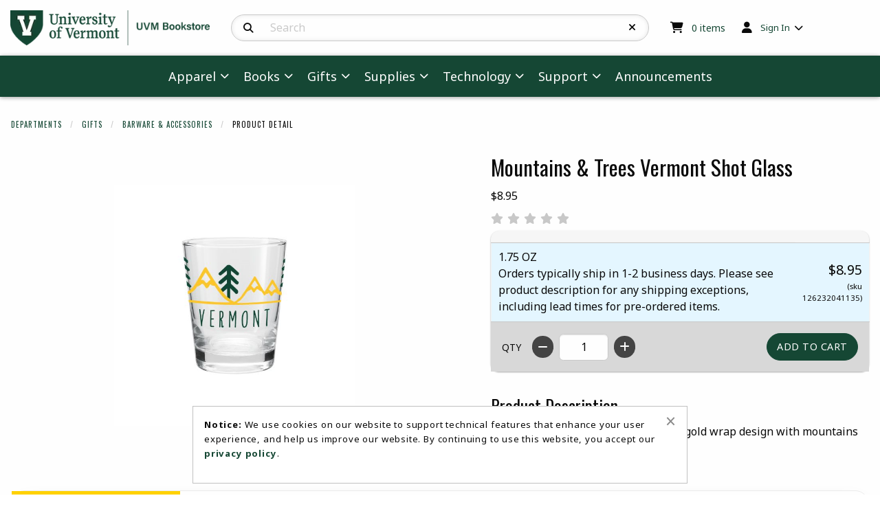

--- FILE ---
content_type: text/html; charset=UTF-8
request_url: https://uvmbookstore.uvm.edu/shop_product_detail.asp?catalog_group_id=MzM&catalog_group_name=R2lmdHM&catalog_id=638&catalog_name=QmFyd2FyZSAmIEFjY2Vzc29yaWVz&product_name=TW91bnRhaW5zICYgVHJlZXMgU3BlbGxvdXQgU2hvdCBHbGFzcw&pf_id=272070&type=1&target=shop_main.asp
body_size: 74805
content:
<!-- ::: PrismWEB Template 20241 ::: -->

<!DOCTYPE html>
<html class="no-js" lang="en">
	<head>
		<meta charset="utf-8">
		<meta name="viewport" content="width=device-width, initial-scale=1.0">
		<title>Mountains & Trees Spellout Shot Glass | The UVM Bookstore</title>

		<link rel="preconnect" href="https://fonts.googleapis.com">
<link rel="preconnect" href="https://fonts.gstatic.com" crossorigin>
<link href="https://fonts.googleapis.com/css2?family=Noto+Sans:ital,wght@0,100..900;1,100..900&family=Oswald:wght@200..700&display=swap" rel="stylesheet">
<link rel="stylesheet" href="https://cdnjs.cloudflare.com/ajax/libs/font-awesome/6.5.1/css/all.min.css" integrity="sha512-DTOQO9RWCH3ppGqcWaEA1BIZOC6xxalwEsw9c2QQeAIftl+Vegovlnee1c9QX4TctnWMn13TZye+giMm8e2LwA==" crossorigin="anonymous" referrerpolicy="no-referrer" />

<style type="text/css" media="all">
	@import url("/innerweb/v5.0/vendors/css/foundation.min.css");
	@import url("/innerweb/v5.0/vendors/css/motion-ui.min.css");
	@import url("/innerweb/v5.0/template/20241/slick/slick.min.css");
	@import url("/innerweb/v5.0/template/20241/slick/accessible-slick-theme.min.css");
</style>

<script type="text/javascript" src="/innerweb/v5.0/include/js/jquery-3.7.1_min.js"></script>
<script type="text/javascript" src="/innerweb/v5.0/include/js/campushub.js"></script>

<!--<script type="text/javascript" src="/innerweb/v5.0/include/js/modals.js"></script>
<script type="text/javascript" src="/innerweb/v5.0/include/js/jqmodal.js"></script>-->
<script defer type="text/javascript" src="/innerweb/v5.0/include/js/set_modal_div_and_cart_summary_values.js"></script>

<script type="text/javascript" src="/innerweb/v5.0/include/js/isbn.js"></script><script type="text/javascript" src="/innerweb/v5.0/include/js/shop_product_detail.js"></script><script type="text/javascript" src="/innerweb/v5.0/include/js/product_rating_class.js"></script>
<script type="text/javascript">
	let modal;
    
        function doLoad() {
        isbn_init();InitializeProductRating();DisablefQtyEnter();
		autoLinkInit();
        }
    window.addEventListener("load", doLoad);
</script>


	<script type="text/javascript" src="/innerweb/v5.0/include/js/product_selector_object.js"></script>

	<style type="text/css" media="screen">
		@import url("/innerweb/v5.0/template/20241/lightbox/css/lightbox.css");
	</style>
	<script defer type="text/javascript" src="/innerweb/v5.0/template/20241/lightbox/js/lightbox.js"></script>
	<script defer type="text/javascript" src="/innerweb/v5.0/template/20241/lightbox/js/lightboxSettings.js"></script>


<!-- set different prefix to be able to use a newer version of jQuery -->
<script type="text/javascript">  
    var $jq = $;   
</script>

<style type="text/css" media="all">
	/*@import url("/innerweb/v5.0/styles/campushub.css");*/
	/*@import url("/innerweb/v5.0/styles/delta/delta.css");*/

	@import url("/innerweb/v5.0/template/20241/css/main.css");
	@import url("/innerweb/v5.0/template/20241/css/responsive.css");
</style>
		<!-- nav options include nav.css and nav-standard.css -->
		<link rel="stylesheet" type="text/css" href="../innerweb/v5.0/template/20241/css/nav-standard.css">
		<link rel="stylesheet" type="text/css" href="css/custom.css">
		<link rel="stylesheet" type="text/css" href="../innerweb/v5.0/template/20241/css/print.css" media="print">
		<link rel="shortcut icon" href="images/UVM_Shield.ico" type="image/x-icon" />

		<!-- LocalRef:7 -->

<script type="text/javascript" src="/innerweb/v5.0/include/js/cookies.js"></script>
<script type="text/javascript">
<!--
var referrer;
var rootURL = 'http://uvmbookstore.uvm.edu/';
var rootSURL = 'https://uvmbookstore.uvm.edu/';

if (cookies_enabled) {

referrer = getCookie('referring_url');
if (!referrer) {
    referrer = '';
if (referrer == ''){
referrer = 'None';
}else if((referrer.indexOf(rootURL) >= 0) || (referrer.indexOf(rootSURL) >= 0)){
referrer = 'Local';
}
setCookie('referring_url', referrer);
referrer = getCookie('referring_url');
if(!referrer){
referrer = 'Unknown';
}
}else{
    var referring_page = '';
if ((referring_page.indexOf(rootURL) >= 0) ||(referring_page.indexOf(rootSURL) >= 0) ||(referring_page == '')) {
} else {
referrer = referring_page
setCookie('referring_url', referrer);
}
}
} else {
referrer = 'Unknown';
}
//-->
</script>


<!-- Google site tag (gtag.js) - Google Universal Analytics -->
<script async src="https://www.googletagmanager.com/gtag/js?id=UA-18810662-1"></script>
<script>
window.dataLayer = window.dataLayer || [];
function gtag(){window.dataLayer.push(arguments);}
gtag('js', new Date());

gtag('config', 'UA-18810662-1', {'anonymize_ip': false, 'debug_mode': false });
</script>

	</head>

<body id="shop-detail" class="product-detail">
	<a href="#main-content" tabindex="0" class="accessibility">skip to main content</a>


	<div id="main-wrapper" class="grid-container full">
<div id="top-bar-navigation" class="hide-for-large">
    <div class="title-bar">
		<div class="grid-x align-center-middle text-center" style="width: 100%">
			<div id="title-bar-profile-icon" class="cell small-2 medium-1 medium-order-4">
				
					<button class="button" type="button" data-toggle="off-canvas-profile-links">
						<i class="fa-solid fa-user" aria-hidden="true"></i>
						<span class="show-for-sr">Open and close profile links</span>
					</button>
				
			</div>
			<div id="title-bar-cart-icon" class="cell small-2 medium-1 medium-order-3">
				<a class="fa-cart-icon icon-before button" href="cart.asp">
					<span class="show-for-sr">My cart </span>
					<span class="cartItemCount"><sup>0</sup><span class="cartItemCountCopy accessibility"> items</span></span>

				</a>
			</div>
			<div id="title-bar-logo" class="cell small-4 medium-8 medium-order-1">
				<a href="https://uvmbookstore.uvm.edu/default.asp?">
					<img src="https://uvmbookstore.uvm.edu/images/UVM_UVMBookstore_Horiz_G.webp" alt="The UVM Bookstore logo" width="150">
				</a>
			</div>
			<div id="title-bar-search-icon" class="cell small-2 medium-1 medium-order-2">
				<button class="button" type="button" data-toggle="off-canvas-site-search">
					<i class="fa-solid fa-magnifying-glass" aria-hidden="true"></i>
					<span class="show-for-sr">Open and close search bar</span>
				</button>
			</div>
			<div id="title-bar-menu-icon" class="cell small-2 medium-1 medium-order-5">
				<button class="button" type="button" data-toggle="off-canvas-main-menu">
					<i class="fa-solid fa-bars" aria-hidden="true"></i>
					<span class="show-for-sr">Open and close main navigation menu</span>
				</button>
			</div>
		</div>
    </div>
</div>

<div class="off-canvas-wrapper">

    <div class="off-canvas-content" data-off-canvas-content>
		<!-- # INCLUDE FILE="top_banner.asp" -->
		<div id="search-nav-container-mobile" class="search-filters-wrapper off-canvas position-left off-canvas-absolute hide-for-large" data-off-canvas data-transition="overlap" data-content-scroll="false" data-force-to="top" data-auto-focus="true">
    <div class="search-nav-mobile-content" data-off-canvas-scrollbox>
        <button class="close-button" aria-label="Close search filters" type="button" data-close><span aria-hidden="true">&times;</span></button>
        <div aria-label="Search results filter" class="search-nav-mobile"></div>
    </div>
</div><div id="catalog-filter-nav-container" class="catalog-filters-wrapper off-canvas position-left off-canvas-absolute is-transition-overlap is-closed" data-off-canvas data-transition="overlap" data-content-scroll="false" data-force-to="top" data-auto-focus="true">
    <div class="catalog-filter-nav-content" data-off-canvas-scrollbox>
        <button class="close-button" aria-label="Close catalog sort and filter options" type="button" data-close><span aria-hidden="true">&times;</span></button>
        <div aria-label="Catalog sort and filter controls" class="catalog-filter-nav"></div>
    </div>
</div>
		<header class="grid-x grid-padding-x grid-padding-y align-center-middle" aria-label="Site Header">
			<div class="cell show-for-large text-center" style="padding: 0; margin: 0;"><a href="#main-content" class="show-on-focus">skip to main content</a></div>
			<div id="site-name" class="cell large-3 show-for-large text-left">
				<a href="https://uvmbookstore.uvm.edu/default.asp?">
					<img src="https://uvmbookstore.uvm.edu/images/UVM_UVMBookstore_Horiz_G.webp" alt="The UVM Bookstore logo" width="350">
				</a>
			</div>
			<div id="site-search-container" class="cell large-6 text-center">
				<div class="off-canvas position-top off-canvas-absolute" id="off-canvas-site-search" data-off-canvas data-transition="overlap" data-content-scroll="false" data-force-to="top" data-auto-focus="false" data-options="inCanvasOn:large;">
					<div id="search-box-container">
						<div id="site-search">
	<form action="https://uvmbookstore.uvm.edu/search_index_results.asp?" method="get" name="siteSearch" id="frm-sitesearch">
		<label class="accessibility" for="txtSearch">Search Products</label>
		<a href="#" class="accessibility go-to-search">continue to search</a>
		<input name="search_text" id="txtSearch" type="text" class="box" title="Search" spellcheck="false" autocomplete="off" maxlength="50" placeholder="Search" autofocus="false" tabindex="0">
		<input type="hidden" name="pageaction" value="redirect">
		<button type="reset" aria-label="Reset Search" class="button site-search-reset" onclick="resetSiteSearch">
			<i class="fa-solid fa-xmark" aria-hidden="true"></i>
		</button>
		<button type="submit" value="GO" class="button site-search-submit" aria-label="Search">
			<i class="fa-solid fa-magnifying-glass" aria-hidden="true"></i>
		</button>
	</form>
</div><!-- end #site-search -->

						<button class="button search-close-button hide-for-large" aria-label="Close search box" type="button" data-close>Cancel</button>
					</div>
				</div>
			</div>
			<div id="user-summary" class="cell large-3 text-left show-for-large">
				<div id="header-cart-info">
					<i class="fa-solid fa-cart-shopping" aria-hidden="true"></i>
					<div id="cart-summary"><a href="https://uvmbookstore.uvm.edu/cart.asp?"><strong class="accessibility">My Cart </strong><span id="cartSummaryValues"><span class="cartSummaryCount"><span class="cartSummaryCountNumber">0</span><span class="cartSummaryCountCopy"> items</span></span></a></div>

				</div>
				<div id="header-user-nav">
					
						<!-- IF SIGNED OUT -->
						<ul class="dropdown menu" data-dropdown-menu>
							<li class="header-user-nav-trigger">
								<i class="fa-solid fa-user" aria-hidden="true"></i>
								<a href="https://uvmbookstore.uvm.edu/account_login.asp?">Sign In</a>
								<ul class="menu">
									<li><a href="https://uvmbookstore.uvm.edu/account_login.asp?">Sign In</a></li>
									<li><a href="https://uvmbookstore.uvm.edu/account_create.asp?">Create Account</a></li>
								</ul>
							</li>
						</ul>
					
				</div>
			</div>

			<nav role="navigation" aria-label="main navigation" id="menu" class="cell large-padding-collapse">
				<div class="off-canvas position-right off-canvas-absolute" id="off-canvas-main-menu" data-off-canvas data-transition="overlap" data-content-scroll="false" data-force-to="top" data-auto-focus="true" data-options="inCanvasOn:large;">
					<div class="site-nav-content" data-off-canvas-scrollbox>
    <ul class="menu vertical large-horizontal sticky-shrinknav-menu mega-menu" data-responsive-menu="drilldown medium-accordion large-dropdown" data-disable-hover="true" data-click-open="true">
        <li>
            <a href="#">Apparel</a>
            <ul class="menu">
                <li><a href="#">Athletic Wear</a>
					<ul class="menu">						
						<li><a href="shop_product_list.asp?catalog_name=QkFTS0VUQkFMTA&catalog_id=1707">Basketball</a></li>
						<li><a href="shop_product_list.asp?catalog_name=QVRITEVUSUMgV0VBUg&catalog_id=593">Fan Gear</a></li>
						<li><a href="shop_product_list.asp?catalog_name=SE9DS0VZ&catalog_id=1713">Hockey</a></li>
						<li><a href="shop_product_list.asp?catalog_name=TEFDUk9TU0U&catalog_id=1886">Lacrosse</a></li>
						<li><a href="shop_product_list.asp?catalog_name=U09DQ0VS&catalog_id=1892">Soccer</a></li>
						<li><a href="shop_main.asp?catalog_group_id=NTE&catalog_group_name=QVRITEVUSUMgV0VBUg">All Athletic Wear</a></li>
					</ul>
				</li>
				<li><a href="#">Children's</a>
					<ul class="menu">						
						<li><a href="shop_product_list.asp?catalog_name=Q0hJTERSRU4nUyBIRUFEV0VBUg&catalog_id=1778">Headwear</a></li>
						<li><a href="shop_product_list.asp?catalog_name=SU5GQU5UICYgVE9ERExFUg&catalog_id=1776">Infant & Toddler</a></li>
						<li><a href="shop_product_list.asp?catalog_name=WU9VVEg&catalog_id=1777">Youth</a></li>
						<li><a href="shop_main.asp?catalog_group_id=NDY&catalog_group_name=Q0hJTERSRU4nUw">All Children's</a></li>
					</ul>
				</li>
                <li><a href="#">Headwear</a>
					<ul class="menu">
						<li><a href="shop_product_list.asp?catalog_name=SEFUUw&catalog_id=585">Hats</a></li>
						<li><a href="shop_product_list.asp?catalog_name=S05JVFdFQVI&catalog_id=636">Knitwear</a></li>
						<li><a href="shop_product_list.asp?catalog_name=TEVHQUNZIEhBVFM&catalog_id=1737">Legacy Hats</a></li>
						<li><a href="shop_product_list.asp?catalog_name=TklLRSBIQVRT&catalog_id=1749">Nike Hats</a></li>
						<li><a href="shop_main.asp?catalog_group_id=NDE&catalog_group_name=QWxsIEhlYWR3ZWFy">All Headwear</a></li>
					</ul>
				</li>
				
				<li><a href="#">Men's/Unisex</a>
					<ul class="menu">
						<!--<li><a href="shop_product_list.asp?catalog_group_id=MQ&catalog_group_name=Q2xvdGhpbmc&catalog_id=1905">Fall 2023 LCOM Apparel</a></li> -->
						<li><a href="shop_product_list.asp?catalog_name=U2FsZSBJdGVtcw&catalog_id=1895">Sale Items</a>
						<li><a href="shop_product_list.asp?catalog_name=QUNDRVNTT1JJRVM&catalog_id=611">Accessories</a></li>
						<li><a href="shop_product_list.asp?catalog_name=QkFDSyBUTyBCQVNJQ1M&catalog_id=1701">Back To Basics</a></li>					
						<li><a href="shop_product_list.asp?catalog_name=TEFSTkVSIENPTExFR0UgT0YgTUVESUNJTkU&catalog_id=612">Larner College of Medicine</a></li>
				  		<li><a href="shop_product_list.asp?catalog_name=U0hJUlRTICYgVEVFUw&catalog_id=595">Shirts & Tees</a></li>
				  		<li><a href="shop_product_list.asp?catalog_name=U0hPUlRTICYgUEFOVFM&catalog_id=597">Shorts & Pants</a></li>
				  		<li><a href="shop_product_list.asp?catalog_name=U1dFQVRTSElSVFMgJiBKQUNLRVRT&catalog_id=592">Sweatshirts & Jackets</a></li>
						<!-- <li><a href="shop_product_list.asp?catalog_name=Q29sdW1iaWEgU3BvcnRzd2Vhcg&catalog_id=1888">Columbia Sportswear</a></li> -->
				  		<li><a href="shop_main.asp?catalog_group_id=MQ&catalog_group_name=Q2xvdGhpbmc"><strong>All Men's/Unisex</strong></a></li>
					</ul>
				</li>
				
				<li><a href="#">Popular Brands</a>
					<ul class="menu">
						<li><a href="shop_product_list.asp?catalog_name=Q0FSSEFSVFQ&catalog_id=1910">Carhartt</a></li>
						<li><a href="shop_product_list.asp?catalog_name=Q0hBTVBJT04&catalog_id=1783">Champion</a></li>
						<li><a href="shop_product_list.asp?catalog_name=Q09MVU1CSUEgU1BPUlRTV0VBUg&catalog_id=1888">Columbia Sportswear</a></li>
						<li><a href="shop_product_list.asp?catalog_name=TEVBR1VFIENPTExFR0lBVEUgV0VBUg&catalog_id=1785">League Collegiate</a></li>
						<li><a href="shop_product_list.asp?catalog_name=TVYgU1BPUlQ&catalog_id=1786">MV Sport</a></li>
						<li><a href="shop_product_list.asp?catalog_name=TklLRQ&catalog_id=1703">Nike</a></li>
						<li><a href="shop_main.asp?catalog_group_id=NDk&catalog_group_name=UE9QVUxBUiBCUkFORFM">All Popular Brands</a></li>
					</ul>
				</li>
				<li><a href="#">Women's</a>
					<ul class="menu">
						<li><a href="shop_product_list.asp?catalog_name=V09NRU4nUyBBQ0NFU1NPUklFUw&catalog_id=1782">Accessories</a></li>
						<li><a href="shop_product_list.asp?catalog_name=V09NRU4nUyBTSElSVFMgJiBURUVT&catalog_id=1780">Shirts & Tees</a></li>
						<li><a href="shop_product_list.asp?catalog_name=V09NRU4nUyBTSE9SVFMgJiBQQU5UUw&catalog_id=1779">Shorts & Pants</a></li>
						<li><a href="shop_product_list.asp?catalog_name=V09NRU4nUyBTV0VBVFNISVJUUyAmIEpBQ0tFVFM&catalog_id=1781">Sweatshirts & Jackets</a></li>
						<li><a href="shop_main.asp?catalog_group_id=NDc&catalog_group_name=V09NRU4nUw">All Women's</a></li>						
					</ul>
				</li>
            </ul>
        </li>
        <!--<li>
            <a href="#">Categories</a>
            <ul class="menu">
                <!-- # INCLUDE VIRTUAL="/innerweb/v5.0/i_nav_site_links_catalogs.asp" -->
            <!--</ul>
        </li>-->
        <li>
            <a href="#">Books</a>
            <ul class="menu">
				<li><a href="#">Textbooks</a>
					<ul class="menu">
						<li><a href="textbookinfo.asp">Important Textbook Info</a></li>
						<li><a href="https://uvmbookstore.uvm.edu/buy_textbooks.asp?">Buy Textbooks</a></li>
						<li><a href="https://uvmbookstore.uvm.edu/site_textbookreq.asp?">Faculty Textbook Ordering</a></li>
										
					</ul>
				</li>
				<li><a href="#">General Books</a>
					<ul class="menu">						
						<li><a href="shop_product_list.asp?catalog_name=QkFSQ0hBUlRT&catalog_id=620">Barcharts</a></li>
						<li><a href="shop_product_list.asp?catalog_name=Q0hJTERSRU4nUyBCT09LUw&catalog_id=610">Children's Books</a></li>
						<li><a href="shop_product_list.asp?catalog_name=U1BFQ0lBTCBVVk0gQ09OTkVDVElPTg&catalog_id=645">Special UVM Connection</a></li>
						<li><a href="shop_product_list.asp?catalog_name=VkVSTU9OVCBJTlRFUkVTVA&catalog_id=589">Vermont Interest</a></li>
						<li><a href="shop_main.asp?catalog_group_id=Mg&catalog_group_name=VHJhZGUgQm9va3M">All General Books</a></li>	
					</ul>
				</li>
				<li><a href="https://uvmbookstore.uvm.edu/site_buyback_info.asp?">Buyback Policy/Dates</a></li> 
            </ul>
        </li>
		
         <li><a href="#">Gifts</a>
            <ul class="menu">
                <li><a href="shop_main.asp?catalog_group_id=MzM&catalog_group_name=R2lmdHM">All Gifts</a></li>                
                <li><a href="#">Drinkware</a>
					<ul class="menu">						
						<li><a href="shop_product_list.asp?catalog_name=R0xBU1NXQVJF&catalog_id=638">Barware & Accessories</a></li>
						<li><a href="shop_product_list.asp?catalog_name=TVVHUw&catalog_id=1789">Mugs</a></li>
						<li><a href="shop_product_list.asp?catalog_name=VFJBVkVMIE1VR1M&catalog_id=1790">Travel Mugs</a></li>
						<li><a href="shop_product_list.asp?catalog_name=V0FURVIgQk9UVExFUw&catalog_id=637">Water Bottles</a></li>
						<li><a href="shop_main.asp?catalog_group_id=NTY&catalog_group_name=RFJJTktXQVJF">All Drinkware</a></li>
					</ul>
				</li>
                <li><a href="#">Gift Cards</a>
					<ul class="menu">						
					<li><a href="shop_product_list.asp?catalog_name=R0lGVCBDQVJE&catalog_id=1748">Gift Cards</a></li>	
					</ul>
				</li>
				<li><a href="#">Graduation</a>
					<ul class="menu">						
					<li><a href="shop_product_list.asp?catalog_name=QUxVTU5JIElURU1T&catalog_id=1772">Alumni Items</a></li>
					<li><a href="shop_product_list.asp?catalog_name=R1JBRFVBVElPTiBBTk5PVU5DRU1FTlRT&catalog_id=1866">Announcements</a></li>
					<!-- <li><a href="shop_product_list.asp?catalog_name=Q0xBU1MgT0YgMjAyMiBHSUZUUw&catalog_id=1884">Class Of 2023 Gifts</a></li> -->
					<li><a href="shop_product_list.asp?catalog_name=Q0xBU1MgUklOR1M&catalog_id=1913">Class Rings</a></li>
					<li><a href="shop_product_list.asp?catalog_name=Q1VTVE9NIFVWTSBSRUdBTElB&catalog_id=1719">Custom UVM Regalia</a></li>
					<li><a href="shop_product_list.asp?catalog_name=RElQTE9NQSBGUkFNRVM&catalog_id=616">Diploma Frames</a></li>
					<li><a href="shop_product_list.asp?catalog_name=R0lGVFMgRk9SIFRIRSBHUkFE&catalog_id=617">Gifts For The Graduate</a></li>
					<li><a href="shop_product_list.asp?catalog_group_id=NTM&catalog_group_name=R1JBRFVBVElPTg&catalog_id=1887">Lawn Signs</a></li>
					<li><a href="shop_product_list.asp?catalog_name=UkVHQUxJQQ&catalog_id=1925">Regalia</a></li>
						<!-- https://uvmbookstore.uvm.edu/site_regalia.asp? -->
						<!-- shop_product_list.asp?catalog_name=UkVHQUxJQQ&catalog_id=1918  -->
						<!-- Update catalog_id here and in iweb_checkout_regalia.asp -->
					<li><a href="shop_main.asp?catalog_group_id=NTM&catalog_group_name=R1JBRFVBVElPTg">All Graduation</a></li>
					</ul>
				</li>
				<li><a href="#">Home & Office</a>
					<ul class="menu">						
					<li><a href="shop_product_list.asp?catalog_name=QkFHUyAmIFRPVEVT&catalog_id=1738">Bags & Totes</a></li>
					<li><a href="shop_product_list.asp?catalog_name=QkxBTktFVFMgJiBUSFJPV1M&catalog_id=1723">Blankets & Pillows</a></li>
					<li><a href="shop_product_list.asp?catalog_name=Q0FSRFMsIFNUQVRJT05FUlksICYgUEVOUw&catalog_id=624">Cards, Stationery & Pens</a></li>
					<li><a href="shop_product_list.asp?catalog_name=UEVUUw&catalog_id=1740">Pets</a></li>
					<li><a href="shop_product_list.asp?catalog_name=T0ZGSUNFIEFDQ0VTU09SSUVT&catalog_id=1798">Office Accessories</a></li>
					<li><a href="shop_product_list.asp?catalog_name=U1RBTkRBUkQgQ0hBSVIgT0YgR0FSRE5FUg&catalog_id=1909">Standard Chair</a></li>
					<li><a href="shop_product_list.asp?catalog_name=VU1CUkVMTEFT&catalog_id=1708">Umbrellas</a></li>
					<li><a href="shop_product_list.asp?catalog_name=VU5JUVVFIEdJRlRT&catalog_id=1799">Unique Gifts</a></li>
					<li><a href="shop_main.asp?catalog_group_id=NTc&catalog_group_name=SE9NRSAmIE9GRklDRQ">All Home & Office</a></li>
					</ul>
				</li>
				<li><a href="#">Made In Vermont</a>
					<ul class="menu">						
					<li><a href="shop_product_list.asp?catalog_name=REFORk9SVEggUEVXVEVS&catalog_id=623">Danforth Pewter</a></li>
					<li><a href="shop_product_list.asp?catalog_name=TUFQTEUgJiBWRVJNT05UIFBST0RVQ1RT&catalog_id=1742">Maple & Vermont Products</a></li>
					<li><a href="shop_product_list.asp?catalog_name=TU9SR0FOIEhPUlNFIEZBUk0gQVBQQVJFTA&catalog_id=1857">Morgan Horse Farm Apparel</a></li>
					<li><a href="shop_product_list.asp?catalog_name=TU9SR0FOIEhPUlNFIEZBUk0gR0lGVFMgJiBCT09LUw&catalog_id=1858">Morgan Horse Farm Gifts & Books</a></li>
					<li><a href="shop_product_list.asp?catalog_name=UFJPQ1RPUiBNQVBMRSBSRVNFQVJDSCBDRU5URVI&catalog_id=1750">Proctor Maple Research Center</a></li>
					<li><a href="shop_product_list.asp?catalog_name=VkVSTU9OVCBDSE9DT0xBVEVT&catalog_id=1903">Vermont Chocolates</a></li>
					<li><a href="shop_main.asp?catalog_group_id=NTI&catalog_group_name=TUFERSBJTiBWRVJNT05U">All Made In Vermont</a></li>
					</ul>
				</li>
				<li><a href="#">Party & Holiday</a>
					<ul class="menu">						
					<li><a href="shop_product_list.asp?catalog_name=QklSVEhEQVk&catalog_id=1794">Birthday & Celebration</a></li>
					<!-- <li><a href="shop_product_list.asp?catalog_name=Q0FSRSBQQUNLQUdFUw&catalog_id=1898">Care Packages</a></li>-->
					<li><a href="shop_product_list.asp?catalog_name=R0lGVCBCQUdTICYgV1JBUA&catalog_id=1793">Gift Bags & Wrap</a></li>
					<li><a href="shop_product_list.asp?catalog_name=T1JOQU1FTlRT&catalog_id=1696">Ornaments</a></li>
					<li><a href="shop_product_list.asp?catalog_name=VU5JUVVFIEdJRlRT&catalog_id=1799">Unique Gifts</a></li>
					<li><a href="shop_main.asp?catalog_group_id=NTQ&catalog_group_name=UEFSVFkgJiBIT0xJREFZ">All Party & Holiday</a></li>
					</ul>
				</li>
				<li><a href="#">Spirit Accessories</a>
					<ul class="menu">						
					<li><a href="shop_product_list.asp?catalog_name=QVVUT01PVElWRQ&catalog_id=1803">Automotive</a></li>
					<li><a href="shop_product_list.asp?catalog_name=REVDQUxTICYgU1RJQ0tFUlM&catalog_id=1745">Decals & Stickers</a></li>
					<li><a href="shop_product_list.asp?catalog_name=SkVXRUxSWQ&catalog_id=1902">Jewelry</a></li>
					<li><a href="shop_product_list.asp?catalog_name=S0VZQ0hBSU5TLCBMQU5ZQVJEUyAmIFBJTlM&catalog_id=1739">Keychains, Lanyards & Pins</a></li>
					<li><a href="shop_product_list.asp?catalog_name=TUFHTkVUUw&catalog_id=1735">Magnets</a></li>
					<li><a href="shop_main.asp?catalog_group_id=NTU&catalog_group_name=U1BJUklUIEFDQ0VTU09SSUVT">All Spirit Accessories</a></li>
					</ul>
				</li>
				<li><a href="#">Toys & Game Day</a>
					<ul class="menu">						
					<li><a href="shop_product_list.asp?catalog_name=QkFOTkVSUywgUEVOTkFOVFMgJiBGTEFHUw&catalog_id=1744">Banners, Pennants, & Flags</a></li>
					<li><a href="shop_product_list.asp?catalog_name=R0FNRSBEQVk&catalog_id=1746">Game Day</a></li>
					<li><a href="shop_product_list.asp?catalog_name=R09MRg&catalog_id=614">Golf & Sporting Goods</a></li>
					<li><a href="shop_product_list.asp?catalog_name=UExVU0g&catalog_id=1747">Plush & Toys</a></li>
					<li><a href="shop_main.asp?catalog_group_id=NTg&catalog_group_name=VE9ZUyAmIEdBTUUgREFZ">All Toys & Game Day</a></li>
					</ul>
				</li>
            </ul>
        </li>		

         <li><a href="#">Supplies</a>
            <ul class="menu">             
                <li><a href="#">Art Supplies</a>
					<ul class="menu">						
						<li><a href="shop_product_list.asp?catalog_name=VEVDSE5JQ0FMIFBFTlMgJiBNQVJLRVJT&catalog_id=1808">Art Pens & Markers</a></li>
						<li><a href="shop_product_list.asp?catalog_name=Q09VUlNFIFNQRUNJRklDIE1BVEVSSUFMUw&catalog_id=1811">Course Specific Materials</a></li>
						<li><a href="shop_product_list.asp?catalog_name=Q1JBRlQgU1VQUExJRVM&catalog_id=1809">Craft Supplies</a></li>
						<li><a href="shop_product_list.asp?catalog_name=Q0hBUkNPQUwgJiBHUkFQSElURQ&catalog_id=1806">Drawing Supplies</a></li>
						<li><a href="shop_product_list.asp?catalog_name=UEFJTlRJTkc&catalog_id=1810">Painting Supplies</a></li>
						<li><a href="shop_product_list.asp?catalog_name=U0tFVENIQk9PS1MgJiBQQVBFUg&catalog_id=1804">Sketchbooks & Paper</a></li>
						<li><a href="shop_main.asp?catalog_group_id=NjA&catalog_group_name=QVJUIFNVUFBMSUVT">All Art Supplies</a></li>
					</ul>
				</li>
                <li><a href="#">School Supplies</a>
					<ul class="menu">						
					<li><a href="shop_product_list.asp?catalog_name=QURIRVNJVkVT&catalog_id=1818">Adhesives</a></li>
						<li><a href="shop_product_list.asp?catalog_name=QkFUVEVSSUVT&catalog_id=1815">Batteries</a></li>
						<li><a href="shop_product_list.asp?catalog_name=QklOREVSUyAmIEZPTERFUlM&catalog_id=1812">Binders & Folders</a></li>
						<li><a href="shop_product_list.asp?catalog_name=Q09VUlNFIE1BVEVSSUFMUyBBQ0NFU1NPUklFUw&catalog_id=1846">Course Accessories</a></li>
						<li><a href="shop_product_list.asp?catalog_name=RU5HSU5FRVJJTkcgJiBEUkFGVElORw&catalog_id=1816">Engineering & Drafting</a></li>
						<li><a href="shop_product_list.asp?catalog_name=TEFCIFNVUFBMSUVTIEFORCBDQUxDVUxBVE9SUw&catalog_id=1821">Lab Supplies & Calculators</a></li>
						<li><a href="shop_product_list.asp?catalog_name=Tk9URUJPT0tT&catalog_id=1813">Notebooks</a></li>
						<li><a href="shop_product_list.asp?catalog_name=T0ZGSUNFICYgREVTSyBTVVBQTElFUw&catalog_id=1819">Office & Desk Supplies</a></li>
						<li><a href="shop_product_list.asp?catalog_name=T1RIRVIgU0NIT09MIFNVUFBMSUVT&catalog_id=598">Other School Supplies</a></li>
						<li><a href="shop_product_list.asp?catalog_name=UEFQRVIgUFJPRFVDVFMgJiBJTkRFWCBDQVJEUw&catalog_id=1827">Paper & Index Cards</a></li>
						<li><a href="shop_product_list.asp?catalog_name=UExBTk5FUlMgJiBDQUxFTkRBUlM&catalog_id=1759">Planners & Calendars</a></li>
						<!-- <li><a href="shop_product_list.asp?catalog_name=VkFMVUUgQlVORExFUw&catalog_id=1822">Value Bundles</a></li> -->
						<li><a href="shop_product_list.asp?catalog_name=V1JJVElORyBJTlNUUlVNRU5UUw&catalog_id=1825">Writing Instruments</a></li>
					<li><a href="shop_main.asp?catalog_group_id=NjE&catalog_group_name=U0NIT09MIFNVUFBMSUVT">All School Supplies</a></li>	
					</ul>
				</li>
                <li><a href="#">Favorite Brands</a>
					<ul class="menu">						
					<li><a href="shop_product_list.asp?catalog_name=QklDIFBST0RVQ1RT&catalog_id=1838">BIC Products</a></li>
					<li><a href="shop_product_list.asp?catalog_name=Q1JBWU9MQQ&catalog_id=1834">Crayola</a></li>
					<li><a href="shop_product_list.asp?catalog_name=RVhQTw&catalog_id=1817">Expo</a></li>
					<li><a href="shop_product_list.asp?catalog_name=R0VORVJBTCBQRU5DSUw&catalog_id=1836">General Pencil</a></li>
					<li><a href="shop_product_list.asp?catalog_name=UE9TVC1JVCBQUk9EVUNUUw&catalog_id=1823">Post-It</a></li>
					<li><a href="shop_product_list.asp?catalog_name=UklURSBJTiBUSEUgUkFJTg&catalog_id=1824">Rite In The Rain</a></li>
					<li><a href="shop_product_list.asp?catalog_name=U0hBUlBJRQ&catalog_id=1839">Sharpie</a></li>
					<li><a href="shop_product_list.asp?catalog_name=VVZNLUJSQU5ERUQgU1VQUExJRVM&catalog_id=1835">UVM-Branded Supplies</a></li>
					<li><a href="shop_main.asp?catalog_group_id=NjM&catalog_group_name=RkFWT1JJVEUgQlJBTkRT">All Favorite Brands</a></li>
					</ul>
				</li>
                <li><a href="#">Res Hall Supplies</a>
					<ul class="menu">						
					<li><a href="shop_product_list.asp?catalog_name=QkVERElORyAmIEJBVEg&catalog_id=1828">Bedding & Bath</a></li>
					<li><a href="shop_product_list.asp?catalog_name=Q0xFQU5JTkcgU1VQUExJRVM&catalog_id=1766">Cleaning & Supplies</a></li>
					<li><a href="shop_product_list.asp?catalog_name=RkFOUw&catalog_id=1829">Fans</a></li>
					<li><a href="shop_product_list.asp?catalog_name=SEFSRFdBUkUgJiBUT09MUw&catalog_id=1830">Hardware & Tools</a></li>
					<li><a href="shop_product_list.asp?catalog_name=SE9VU0VXQVJFUyAmIEtJVENIRU4&catalog_id=1832">Housewares & Kitchen</a></li>
					<li><a href="shop_product_list.asp?catalog_name=TEFNUFMsIFBPV0VSICYgVEVDSE5PTE9HWQ&catalog_id=1833">Lamps, Power & Tech</a></li>
					<li><a href="shop_product_list.asp?catalog_name=TUVESUNBVElPTiAmIFBFUlNPTkFMIENBUkU&catalog_id=1844">Medication & Personal Care</a></li>
					<li><a href="shop_product_list.asp?catalog_name=U1RPUkFHRSAmIE9SR0FOSVpBVElPTg&catalog_id=1831">Storage & Organization</a></li>
					<li><a href="shop_main.asp?catalog_group_id=NjI&catalog_group_name=UkVTLkhBTEwgU1VQUExJRVM">All Res Hall Supplies</a></li>
					</ul>
				</li>	
                <li><a href="#">Medical Supplies</a>
					<ul class="menu">						
						<li><a href="shop_product_list.asp?catalog_name=TUVESUNBTCBTVVBQTElFUw&catalog_id=1754">Medical Supplies</a></li>
					</ul>
				</li>											
            </ul>
        </li>

         <li><a href="#">Technology</a>
            <ul class="menu">
                <li><a href="shop_main.asp?catalog_group_id=MzY&catalog_group_name=VGVjaG5vbG9neQ">All Technology</a></li>               
                <li><a href="#">Apple</a>
					<ul class="menu">						
						<li><a href="shop_product_list.asp?catalog_name=TUFDIENPTVBVVEVSUw&catalog_id=642">Apple Computers</a></li>
						<li><a href="shop_product_list.asp?catalog_name=TUFDIEFDQ0VTU09SSUVT&catalog_id=1860">Apple Accessories</a></li>
						<li><a href="shop_product_list.asp?catalog_name=QVBQTEUgSVBBRFM&catalog_id=687">Apple iPads</a></li>
						<li><a href="shop_product_list.asp?catalog_name=QVBQTEVDQVJFKw&catalog_id=673">AppleCare+</a></li>
						<li><a href="shop_main.asp?catalog_group_id=NjU&catalog_group_name=QVBQTEU">All Apple</a></li>
					</ul>
				</li>
                <li><a href="#">Dell</a>
					<ul class="menu">						
						<li><a href="shop_product_list.asp?catalog_name=REVMTCBDT01QVVRFUlM&catalog_id=1899">Dell Computers</a></li>
						<li><a href="shop_product_list.asp?catalog_name=REVMTCBBQ0NFU1NPUklFUw&catalog_id=1897">Dell Accessories</a></li>
						<li><a href="shop_main.asp?catalog_group_id=NjY&catalog_group_name=REVMTA">All Dell</a></li>
					</ul>
				</li>
                <li><a href="#">Audio</a>
					<ul class="menu">						
						<li><a href="shop_product_list.asp?catalog_name=QVVESU8gQUNDRVNTT1JJRVM&catalog_id=1865">Audio Accesories</a></li>
						<li><a href="shop_product_list.asp?catalog_name=QkxVRVRPT1RIIFNQRUFLRVJT&catalog_id=1876">Bluetooth Speakers</a></li>
						<li><a href="shop_product_list.asp?catalog_name=SEVBRFBIT05FUw&catalog_id=1864">Headphones</a></li>
						<li><a href="shop_main.asp?catalog_group_id=Njg&catalog_group_name=QVVESU8">All Audio</a></li>
					</ul>
				</li>
                <li><a href="#">Incoming Students</a>
					<ul class="menu">						
						<li><a href="shop_product_list.asp?catalog_name=TEFQVE9QUyBGT1IgQ09MTEVHRQ&catalog_id=1762">Laptops For College</a></li>
						<li><a href="shop_product_list.asp?catalog_name=TEFQVE9QUyBGT1IgQ0VNUw&catalog_id=1760">Laptops For CEMS</a></li>
						<li><a href="shop_product_list.asp?catalog_name=TEFQVE9QUyBGT1IgVEhFIEdST1NTTUFOIFNDSE9PTA&catalog_id=1761">Laptops For Grossman</a></li>
						<li><a href="shop_product_list.asp?catalog_name=Rk9SIFlPVVIgUk9PTQ&catalog_id=1870">For Your Room</a></li>
						<li><a href="shop_main.asp?catalog_group_id=NzE&catalog_group_name=SU5DT01JTkcgU1RVREVOVFM">All Incoming Students</a></li>
					</ul>
				</li>
                <li><a href="#">For Your Office</a>
					<ul class="menu">						
						<li><a href="shop_product_list.asp?catalog_name=T04gQ0FNUFVT&catalog_id=1869">On Campus</a></li>
						<li><a href="shop_product_list.asp?catalog_name=VEVMRUNPTU1VVElORw&catalog_id=1868">Telecommuting</a></li>
						<li><a href="shop_main.asp?catalog_group_id=NzA&catalog_group_name=Rk9SIFlPVVIgT0ZGSUNF">All Office Tech</a></li>
					</ul>
				</li>
                <li><a href="#">Accessories</a>
					<ul class="menu">						
						<li><a href="shop_product_list.asp?catalog_name=QURBUFRFUlM&catalog_id=1862">Adapters</a></li>
						<li><a href="shop_product_list.asp?catalog_name=Q0FCTEVT&catalog_id=1765">Cables</a></li>
						<li><a href="shop_product_list.asp?catalog_name=R0FNSU5HIEFDQ0VTU09SSUVT&catalog_id=1873">Gaming Accessories</a></li>
						<li><a href="shop_product_list.asp?catalog_name=S0VZQk9BUkRTIEFORCBNSUNF&catalog_id=1705">Keyboards, Mice & Stylus'</a></li>
						<li><a href="shop_product_list.asp?catalog_name=TEFQVE9QIENBU0VT&catalog_id=1863">Laptop Cases</a></li>
						<li><a href="shop_product_list.asp?catalog_name=Rk9SIFBIT05FUw&catalog_id=1874">Phone Accessories</a></li>
						<li><a href="shop_product_list.asp?catalog_name=UE9XRVIgU09MVVRJT05T&catalog_id=1872">Power Solutions</a></li>
						<li><a href="shop_product_list.asp?catalog_name=U1RPUkFHRQ&catalog_id=1875">Storage</a></li>
						<li><a href="shop_main.asp?catalog_group_id=Njc&catalog_group_name=QUNDRVNTT1JJRVM">All Tech Accessories</a></li>
					</ul>
				</li>
                <li><a href="#">Techstore Info</a>
					<ul class="menu">						
						<li><a href="https://uvmbookstore.uvm.edu/site_depot.asp?">Techstore Homepage</a></li>
						<li><a href="https://www.uvm.edu/it/it-purchasing">Department Orders</a></li>
						<li><a href="https://uvmbookstore.uvm.edu/site_depot_FAQ.asp?">Techstore FAQ</a></li>
						<li><a target="_blank" href="https://www.uvm.edu/it/kb/">Service & Support</a></li>
						<li><a href="tel:802.656.3067">802.656.3067</a></li>
						<li><a href="mailto:depot@uvm.edu">depot@uvm.edu</a></li>
					</ul>
				</li>																				
				<li><a target="_blank" href="https://www.uvm.edu/it/it-purchasing">Department Orders</a></li>
            </ul>
        </li>

        <li>
            <a href="#">Support</a>
            <ul class="menu">
                <li><a href="https://uvmbookstore.uvm.edu/site_contact_us.asp?">Contact Us</a></li>                
                <li><a href="https://uvmbookstore.uvm.edu/site_customer_service.asp?">Customer Service</a></li>
                <li><a href="https://uvmbookstore.uvm.edu/site_faculty.asp?">Faculty Resources</a></li>
                <li><a href="#">Store Info</a>
					<ul class="menu">						
						<li><a href="https://uvmbookstore.uvm.edu/site_coffee.asp?">Henderson's Café</a></li>
						<li><a href="https://uvmbookstore.uvm.edu/site_convenience.asp?">Cat Pause Convenience</a></li>
						<li><a href="https://uvmbookstore.uvm.edu/site_catamountstore.asp?">Catamount Store</a></li>
                        <li><a href="https://uvmbookstore.uvm.edu/donate.asp?">Donation Requests</a></li>
						<li><a target="_blank" href="https://www.google.com/maps/place/590+Main+St,+Central+Campus,+University+of+Vermont,+Burlington,+VT+05405/@44.4756999,-73.1963862,17z/data=!3m1!4b1!4m2!3m1!1s0x4cca7a5b4a42ae35:0xea9d10cc0c5de417">Find Us</a></li>
						<li><a href="https://uvmbookstore.uvm.edu/site_shipping_info.asp?">Shipping Prices</a></li>
						<li><a href="https://uvmbookstore.uvm.edu/site_FAQ.asp?">Site FAQ</a></li>
						<li><a href="https://uvmbookstore.uvm.edu/site_privacy.asp?">Security and Privacy</a></li>
						<li><a href="https://uvmbookstore.uvm.edu/site_depot.asp?">Techstore</a></li>
						<li><a href="https://uvmbookstore.uvm.edu/fsinfo.asp?">UVM Faculty & Staff</a></li>
						<li><a target="_blank" href="https://www.uvm.edu/studentemployment">Work Study Jobs</a></li>
						<li><a href="tel:800.331.7305">800.331.7305</a></li>
						<li><a href="mailto:UVM.Bookstore@uvm.edu ">UVM.Bookstore@uvm.edu</a></li>
					</ul>
				</li>
				<li><a href="#">Campus Info</a>
					<ul class="menu">						
						<li><a target="_blank" href="http://www.uvm.edu/">Campus Website</a></li>
						<li><a target="_blank" href="http://www.uvmathletics.com/">Vermont Athletics</a></li>
						<li><a target="_blank" href="https://myuvm.uvm.edu/">My UVM</a></li>
						<li><a target="_blank" href="http://www.uvm.edu/campus_life">Campus Life</a></li>
						<li><a target="_blank" href="http://www.uvm.edu/~uvmpr/?Page=EMS&SM=eventssub.html">Campus Events</a></li>
						<li><a target="_blank" href="https://webmail.uvm.edu/login.php">Student Email</a></li>
						<li><a target="_blank" href="http://www.uvm.edu/map">Campus Map </a></li>
						<li><a href="tel:802.656.3131">802.656.3131</a></li>
						<li><a target="_blank" href="http://www.uvm.edu/contact_uvm">Contact UVM</a></li>
					</ul>
				</li>
            </ul>
        </li>
        <li><a href="https://uvmbookstore.uvm.edu/site_announcements.asp?">Announcements</a></li>
    </ul>
</div>
	
</nav> <!-- END nav -->
<script type='text/javascript' src='js/nav.js'></script>

				</div>
			</nav>
			<div id="off-canvas-profile-links" class="off-canvas position-top off-canvas-absolute" data-off-canvas data-transition="overlap" data-content-scroll="false" data-force-to="top" data-auto-focus="true">
				<ul class="menu text-center">
					
						<li><a href="https://uvmbookstore.uvm.edu/account_login.asp?">Sign In</a></li>
						<li><a href="https://uvmbookstore.uvm.edu/account_create.asp?">Create Account</a></li>
					
				</ul>
			</div>
		</header>

<div id="page"><div class="sub-header">

</div>
<div id="content">
    <main id="main-content">

    <script type="text/javascript">
$(document).ready(function(){
  if ($("ul.breadcrumbs:contains('Diploma Frames')").length) {
    $(".shop-prod-controls-container").after(
      "<div class='frame-announce'><strong>PLEASE NOTE:</strong> This frame is designed for those who graduated in or AFTER 2004. For graduates before then, a special sized frame is required. Please call us at 1.800.331.7305 for details.</div>"
    );
  }
});
</script>

<script type="text/javascript">
$(document).ready(function(){
  if ($("ul.breadcrumbs:contains('Gift Card')").length) {
    $(".shop-prod-controls-container").after(
      "<div class='frame-announce'><strong>PLEASE NOTE:</strong> if you ordered a physical gift card, the normal standard ground shipping fee will be waived and the gift card will be mailed via First Class Mail at no additional charge unless FedEx Next Day ($29.99) or 2nd Day ($19.99) service is selected. Digital gift card codes will be emailed within 24-48 hours to the email address provided.</div>"
    );
  }
});
</script>

<script type="text/javascript">
$(document).ready(function(){
  if ($("ul.breadcrumbs:contains('Computers')").length) {
    $(".shop-prod-controls-container").after(
      "<div class='frame-announce'><strong>PLEASE NOTE:</strong> Our computer inventory changes daily and fulfillment times for certain models will be greater than the standard 24-48 hours. Please email tech.store@uvm.edu for the most current availability.</div>"
    );
  }
});
</script>


<script type="text/javascript">
$(document).ready(function(){
  if ($("ul.breadcrumbs:contains('Laptops')").length) {
    $(".shop-prod-controls-container").after(
      "<div class='frame-announce'><strong>PLEASE NOTE:</strong> Our computer inventory changes daily and fulfillment times for certain models will be greater than the standard 24-48 hours. Please email tech.store@uvm.edu for the most current availability.</div>"
    );
  }
});
</script><script type="text/javascript" src="/innerweb/v5.0/include/js/shop_product_detail_modal.js"></script>



<input type="hidden" id="display_product_zoom" value="0" />

<script type="text/javascript">
    var selectedElement = "";
    $(document).ready(function () {
        $(document).keydown(function (e) {
            var keycode = (e.keycode ? e.keycode : e.which);
            if (keycode == '13') {
                var eventTarget = $(e.target).attr("id");
                selectedElement = $("#" + eventTarget).get(0);
                $(selectedElement).trigger("mouseover");
            }
        });
	$("#product-options-list").attr("role","application");
    })

</script>

<!--<h1><span>Barware & Accessories</span></h1>-->
<nav role="navigation" aria-label="You are here:" class="breadcrumbs-cont shop"><ul class="breadcrumbs"><li><a href="https://uvmbookstore.uvm.edu/shop_main.asp?">Departments</a></li>
<li><span class="accessibility">Current: </span><a href="https://uvmbookstore.uvm.edu/shop_main.asp?catalog_group_id=MzM&catalog_group_name=R2lmdHM">Gifts</a></li>
<li><a href="https://uvmbookstore.uvm.edu/shop_product_list.asp?catalog_group_id=MzM&catalog_group_name=R2lmdHM&catalog_id=638&catalog_name=QmFyd2FyZSAmIEFjY2Vzc29yaWVz">Barware &amp; Accessories</a></li>
<li><span class="accessibility">Current: </span>Product Detail</li></ul></nav><meta itemprop="description" content="MOUNTAINS & TREES VERMONT SHOT GLASS"><div id="product-detail" class="prod-detail-gm">
<div id="product-header-small"></div>
<section aria-label="Product options and description" id="product-info">
<h1 class="h3 product-name">Mountains & Trees Vermont Shot Glass</h1><dl class="product-price-info">
<dt class="product-price accessibility">Our Price:</dt><dd class="product-price">$8.95</dd></dl><input name="rating-shopper" value="9D5DDA1F8F864F27AF3F4058A2953A81" type="hidden" id="rating-shopper" /><input name="login_url" value="https://uvmbookstore.uvm.edu/account_login.asp?formItems=1668&target=su.asp" type="hidden" id="login_url" /><div class="product-block" id="product_rating_block"><div id="product_rating_label" class="accessibility"><span>Rate this</span></div><div class="product_rating" id="product_rating-0"><a rel="nofollow" href="#" class="rating_seg rating_seg_l rating_seg_i" id="rating-0-0"><span class="accessibility">Half star rating</span></a><a rel="nofollow" href="#" class="rating_seg rating_seg_r rating_seg_i" id="rating-1-0"><span class="accessibility">One star rating</span></a><a rel="nofollow" href="#" class="rating_seg rating_seg_l rating_seg_i" id="rating-2-0"><span class="accessibility">One and a half star rating</span></a><a rel="nofollow" href="#" class="rating_seg rating_seg_r rating_seg_i" id="rating-3-0"><span class="accessibility">Two star rating</span></a><a rel="nofollow" href="#" class="rating_seg rating_seg_l rating_seg_i" id="rating-4-0"><span class="accessibility">Two and a half star rating</span></a><a rel="nofollow" href="#" class="rating_seg rating_seg_r rating_seg_i" id="rating-5-0"><span class="accessibility">Three star rating</span></a><a rel="nofollow" href="#" class="rating_seg rating_seg_l rating_seg_i" id="rating-6-0"><span class="accessibility">Three and a half star rating</span></a><a rel="nofollow" href="#" class="rating_seg rating_seg_r rating_seg_i" id="rating-7-0"><span class="accessibility">Four star rating</span></a><a rel="nofollow" href="#" class="rating_seg rating_seg_l rating_seg_i" id="rating-8-0"><span class="accessibility">Four and a half star rating</span></a><a rel="nofollow" href="#" class="rating_seg rating_seg_r rating_seg_i" id="rating-9-0"><span class="accessibility">Five star rating</span></a><input name="prod_rating-0" value="-1" type="hidden" id="prod_rating-0" /><input name="user_rating-0" value="-2" type="hidden" id="user_rating-0" /><input name="pf_id-0" value="272070" type="hidden" id="pf_id-0" /></div><span id="rating_message-0" class="rating_message"></span></div><div class="shop-prod-controls-container">
<form action="https://uvmbookstore.uvm.edu/xt_orderform_additem.asp?" method="post" name="frmCart" id="frmCart" onsubmit="validateAddToCart(); return false;"><input type="hidden" name="__CSRFToken" class="__CSRFToken" value="Sv3R45%2frmX0%2fTgpLAegQiBQUvZZMVuLGQKt6rr4dpddW%2bY19iAJ16NKfStHw4ojwz6YCL3EtkNny33%2fiO1RY7srTKAA1t6tnaKg6StHDrR4bI0rrDsXlNL4sXJSO91zH"><div id="product-summary">
<table>
<caption class="accessibility">Communicates selected product, it's availability, and price.</caption>
<tr class="accessibility"><th scope="col">Selected Product and Availability</th><th scope="col">Price</th></tr>
<tr>
<td>
<div id="options">
1.75 OZ</div>
<div id="product-availability">
Orders typically ship in 1-2 business days.  Please see product description for any shipping exceptions, including lead times for pre-ordered items.</div>
</td>
<td>
<div id="price">$8.95</div><div id="prod-sku">(sku 126232041135)</div></td>
</table>
</div>
<input type="hidden" name="pf_id" id="pf_id" value="272070"/>
<input type="hidden" name="target" value="shop_main.asp"/>
<input type="hidden" name="catalog_group_name" value="R2lmdHM"/>
<input type="hidden" name="catalog_group_id" value="MzM"/>
<input type="hidden" name="catalog_id" value="638"/>
<input type="hidden" name="catalog_name" value="QmFyd2FyZSAmIEFjY2Vzc29yaWVz"/>

<input type="hidden" name="type" value="1"/>
<div class="shop-prod-control"><div class="qty-controls" id="qtyControls">
<label for="fQty">QTY</label> 
<button class="decrease qty-change dark" tabindex="-1" type="button" aria-hidden="true"><i class="fa-solid fa-minus"></i></button>
<input type="text" pattern="[0-9]*" inputmode="numeric" name="qty" id="fQty" class="box" value="1" maxlength="4"/>
<button class="increase qty-change dark" tabindex="-1" type="button" aria-hidden="true"><i class="fa-solid fa-plus"></i></button>
</div>
<input type="hidden" name="sku_id" id="pf_sku" onchange="updateSkuDisplay(this)" value="126232041135"/><div class="shop-prod-add-to-cart">
<input type="hidden" name="addViaAjax" id="addViaAjax" value="1"/><input type="submit" id="ajaxAddToCart" name="addcart" value="Add to Cart" class="button primary"/></div>
</div>
</form>
</div>
<div id="prod-desc-container">
<div id="product-desc" class="product-block"><h2 class="h4"><span>Product Description</span></h2><p>1.75 oz. shot glass features a green & gold wrap design with mountains and trees above "Vermont."</p></div></div>
</section>
<section aria-label="Product photos" id="product-photo-container">
<span id="start-prod-images" class="accessibility">Begin product images. Click on product images to enlarge.</span>
<div id="product-photo"><div id="product-attribute-photo"></div><input type="hidden" id="defaultImage" value="outerweb/product_images/12623204l.png"><a  aria-label="Click to enlarge image of Mountains & Trees Vermont Shot Glass" href="outerweb/product_images/12623204l.png" class="product-photo" data-lightbox="Mountains & Trees Vermont Shot Glass" data-title="Image of Mountains & Trees Vermont Shot Glass" data-alt="Image of Mountains & Trees Vermont Shot Glass"><img src="outerweb/product_images/12623204l.png" onerror="badImage(this)" alt="Image of Mountains & Trees Vermont Shot Glass (SKU 126232041135)" title="Image of Mountains & Trees Vermont Shot Glass (SKU 126232041135)" width="auto" /></a></div></section>
</div>
<dialog class="item-added-modal dialog" id="dialog" title="Cart Summary"><div class="dialog-content"><div class="just-added-title h3">Just Added:</div><div id="flash"></div><table><caption class="accessibility">Product image and product cart details</caption><thead class="accessibility"><tr><th>Product Image</th><th>Cart Product Details</th></tr></thead><tbody><tr class="modal-product-container"><td class="modal-product-image"><div><img src="outerweb/product_images/12623204l.png" onerror="badImage(this)" alt="Image of Mountains & Trees Vermont Shot Glass" /></div></td><td><dl class="modal-product-info"><div><div><dt class="accessibility">Product Name: </dt><dd class="modal-product-name">Mountains & Trees Vermont Shot Glass</dd></div><div><dt class="accessibility">Description: </dt><dd class="modal-product-details"></dd></div></div><div><div><dt>QTY: </dt><dd class="modal-qty"></dd></div><div><dt class="accessibility">Price: </dt><dd class="modal-total"></dd><span>/ea</span></div></div></dl></tr></tbody></table><div class="modal-cart-summary"><div class="modal-my-cart h4">Cart Summary</div><div class="modal-my-cart-totals"></div><div class="modal-actions button-group expanded stacked-for-small"><button type="button" class="close-modal-button button primary">Continue Shopping <i aria-hidden="true" class="fa-solid fa-arrow-rotate-left"></i></button><a href="https://uvmbookstore.uvm.edu/cart.asp?" class="modal-view-cart-button button primary hollow">View Cart <i aria-hidden="true" class="fa-solid fa-cart-shopping"></i></a></div></div><button aria-label="Close cart summary" type="button" class="close-modal-button button clear close-cart-summary"><i aria-hidden="true" class="fa-solid fa-xmark"></i></button></div></dialog><script>modal = document.querySelector('.item-added-modal');</script><div class="grid-x grid-margin-y"><section aria-labelledby="also-bought-heading" class="cell"><div class="recommended-products also-bought item-count-5"><h2 class="h4"><span id="also-bought-heading">Customers who bought this item also bought</span></h2><div class="recommended-slider"><div class="responsive"><div class="product"><a href="https://uvmbookstore.uvm.edu/shop_product_detail.asp?catalog_group_id=MzM&catalog_group_name=R2lmdHM&catalog_id=638&pf_id=2824&type=1&target=shop_main.asp">
<span class="image-container">
<img src="outerweb/product_images/11409793t.png" onerror="badImage(this)" alt="Shot Glass With Seal" class="product-thumb" /></span>
<span class="view-prod-details">View Details</span>
</a>
<span class="prod-info">
<span class="product-name">Shot Glass With Seal</span>
</span>
</div><div class="product"><a href="https://uvmbookstore.uvm.edu/shop_product_detail.asp?catalog_group_id=MzM&catalog_group_name=R2lmdHM&catalog_id=624&pf_id=65079&type=1&target=shop_main.asp">
<span class="image-container">
<img src="outerweb/product_images/12122097t.png" onerror="badImage(this)" alt="University Row Thank You Boxed Note Cards" class="product-thumb" /></span>
<span class="view-prod-details">View Details</span>
</a>
<span class="prod-info">
<span class="product-name">University Row Thank You Boxed Note Cards</span>
</span>
</div><div class="product"><a href="https://uvmbookstore.uvm.edu/shop_product_detail.asp?catalog_group_id=MzM&catalog_group_name=R2lmdHM&catalog_id=617&pf_id=1674&type=1&target=shop_main.asp">
<span class="image-container">
<img src="outerweb/product_images/11746386t.jpg" onerror="badImage(this)" alt=" Green & Gold Tassel" class="product-thumb" /></span>
<span class="view-prod-details">View Details</span>
</a>
<span class="prod-info">
<span class="product-name"> Green & Gold Tassel</span>
</span>
</div><div class="product"><a href="https://uvmbookstore.uvm.edu/shop_product_detail.asp?catalog_group_id=MzM&catalog_group_name=R2lmdHM&catalog_id=1744&pf_id=459&type=1&target=shop_main.asp">
<span class="image-container">
<img src="outerweb/product_images/11790433t.jpg" onerror="badImage(this)" alt="3' x 5' VERMONT V/CAT FLAG" class="product-thumb" /></span>
<span class="view-prod-details">View Details</span>
</a>
<span class="prod-info">
<span class="product-name">3' x 5' VERMONT V/CAT FLAG</span>
</span>
</div><div class="product"><a href="https://uvmbookstore.uvm.edu/shop_product_detail.asp?catalog_group_id=MQ&catalog_group_name=TWVuJ3MvVW5pc2V4&catalog_id=597&pf_id=808170&type=1&target=shop_main.asp">
<span class="image-container">
<img src="outerweb/product_images/12829002t.png" onerror="badImage(this)" alt="Boxercraft Open Letter Vermont Flannel Pant" class="product-thumb" /></span>
<span class="view-prod-details">View Details</span>
</a>
<span class="prod-info">
<span class="product-name">Boxercraft Open Letter Vermont Flannel Pant</span>
</span>
</div></div></div></div></section></div>        </main> <!-- end main -->
    </div><!-- end content -->
</div><!-- end page -->

<footer>
    <h2 class="accessibility">Begin Footer</h2>
    
    <div class="grid-x grid-padding-x grid-padding-y footer-container">
        <div id="footer-store-info" class="cell large-4 small-order-2 large-order-1">
            <!-- STORE INFO BLOCK -->
            <div class="grid-x">
                <div class="cell medium-6 large-12">
                    <!-- LOGO AND SOCIAL MEDIA BLOCK -->
                    <div id="footer-logo" class="cell">
                        <a href="https://uvmbookstore.uvm.edu/default.asp?">
                            <img src="https://uvmbookstore.uvm.edu/images/UVM_UVMBookstore_Horiz_W.webp" alt="The UVM Bookstore logo">
                        </a>
                        <div class="social-links">
                            <h3 class="accessibility">Visit us on social media</h3>
                            <ul>
                                <li><a class="button twitter" target="_blank" rel="noopener noreferrer" title="X - formerly Twitter" href="https://twitter.com/UVM_Bookstore"><i class="fa-brands fa-square-x-twitter" aria-hidden="true"></i><span class="accessibility">X - formerly Twitter</span></a></li>
                                <li><a class="button facebook" target="_blank" rel="noopener noreferrer" title="Facebook" href="https://www.facebook.com/UVMBookstore"><i class="fa-brands fa-facebook-f" aria-hidden="true"></i><span class="accessibility">Facebook</span></a></li>                                
                                <li><a class="button instagram" target="_blank" rel="noopener noreferrer" title="Instagram" href="https://instagram.com/uvmbookstore"><i class="fa-brands fa-instagram" aria-hidden="true"></i><span class="accessibility">Instagram</span></a></li>
                                <!--<li><a class="button pinterest" target="_blank" rel="noopener noreferrer" title="Pinterest" href="https://www.pinterest.com/"><i class="fa-brands fa-pinterest-p" aria-hidden="true"></i><span class="accessibility">Pinterest</span></a></li>
                                <li><a class="button tiktok" target="_blank" rel="noopener noreferrer" title="TikTok" href="https://www.tiktok.com/"><i class="fa-brands fa-tiktok" aria-hidden="true"></i><span class="accessibility">TikTok</span></a></li>
                                <li><a class="button youtube" target="_blank" rel="noopener noreferrer" title="YouTube" href="https://www.youtube.com/"><i class="fa-brands fa-youtube" aria-hidden="true"></i><span class="accessibility">YouTube</span></a></li>
                                <li><a class="button snapchat" target="_blank" rel="noopener noreferrer" title="Snapchat" href="https://www.snapchat.com/"><i class="fa-brands fa-snapchat" aria-hidden="true"></i><span class="accessibility">Snapchat</span></a></li>-->
                            </ul>
                        </div>

                    </div>

                </div>
                <div id="footer-hours-location" class="cell medium-6 large-12 text-left">
                    <!-- HOURS AND LOCATION BLOCK -->
                    <!-- BEGIN STORE HOURS -->
<div class="store-hours"><div class="hours-block-1"><h3 class="h5">Main Bookstore & TechStore</h3><table><caption class="accessibility">Store hours</caption><tbody><tr class="is-today is-closed"><th scope="row"><span class="closed-icon" aria-hidden="true"></span>Monday</th><td>8:00AM - 4:30PM</td></tr><tr><th scope="row">Tuesday</th><td>8:00AM - 4:30PM</td></tr><tr><th scope="row">Wednesday</th><td>8:00AM - 4:30PM</td></tr><tr><th scope="row">Thursday</th><td>8:00AM - 4:30PM</td></tr><tr><th scope="row">Friday</th><td>8:00AM - 4:30PM</td></tr><tr><th scope="row">Saturday</th><td>11:00AM - 3:00PM</td></tr></tbody></table><div class="closed-text"><span class="pre-closed-text"></span>Monday 8:00AM - 4:30PM<span class="post-closed-text"></span><span class="label" aria-hidden="true"><i class="fa-regular fa-clock"></i> CLOSED</span></div></div><div class="hours-block-2"><h3 class="h5">Cat Pause Convenience Store</h3><table><caption class="accessibility">Store hours</caption><tbody><tr class="is-today is-closed"><th scope="row"><span class="closed-icon" aria-hidden="true"></span>Monday</th><td>7:30AM - 4:30PM</td></tr><tr><th scope="row">Tuesday</th><td>7:30AM - 4:30PM</td></tr><tr><th scope="row">Wednesday</th><td>7:30AM - 4:30PM</td></tr><tr><th scope="row">Thursday</th><td>7:30AM - 4:30PM</td></tr><tr><th scope="row">Friday</th><td>7:30AM - 4:30PM</td></tr></tbody></table><div class="closed-text"><span class="pre-closed-text"></span>Monday 7:30AM - 4:30PM<span class="post-closed-text"></span><span class="label" aria-hidden="true"><i class="fa-regular fa-clock"></i> CLOSED</span></div></div><div class="hours-block-3"><h3 class="h5">Henderson's Cafe</h3><table><caption class="accessibility">Store hours</caption><tbody><tr class="is-today is-closed"><th scope="row"><span class="closed-icon" aria-hidden="true"></span>Monday</th><td>8:00AM - 3:00PM</td></tr><tr><th scope="row">Tuesday</th><td>8:30AM - 3:00PM</td></tr><tr><th scope="row">Wednesday</th><td>8:00AM - 3:00PM</td></tr><tr><th scope="row">Thursday</th><td>8:00AM - 3:00PM</td></tr><tr><th scope="row">Friday</th><td>8:00AM - 3:00PM</td></tr></tbody></table><div class="closed-text"><span class="pre-closed-text"></span>Monday 8:00AM - 3:00PM<span class="post-closed-text"></span><span class="label" aria-hidden="true"><i class="fa-regular fa-clock"></i> CLOSED</span></div></div><div class="hours-block-4"><h3 class="h5">Catamount Store</h3><table><caption class="accessibility">Store hours</caption><tbody><tr><th scope="row">Tuesday</th><td>10:00AM - 6:00PM</td></tr><tr><th scope="row">Wednesday</th><td>10:00AM - 6:00PM</td></tr><tr><th scope="row">Thursday</th><td>10:00AM - 6:00PM</td></tr><tr><th scope="row">Friday</th><td>10:00AM - 6:00PM</td></tr><tr><th scope="row">Saturday</th><td>10:00AM - 6:00PM</td></tr><tr><th scope="row">Sunday</th><td>10:00AM - 6:00PM</td></tr></tbody></table><div class="closed-text"><span class="pre-closed-text"></span>Monday 8:00AM - 3:00PM<span class="post-closed-text"></span><span class="label" aria-hidden="true"><i class="fa-regular fa-clock"></i> CLOSED</span></div></div></div>
<!-- END STORE HOURS -->
                    <p class="footer-store-hours-link"><a href="https://uvmbookstore.uvm.edu/site_contact_us.asp?">view all store hours</a></p>

                    <div class="footer-location-container">
                        <h3>Location & Contact</h3>
                        <div class="contact-info"><div class="contact-block-1"><span class="contact-store">Main Bookstore</span><span class="contact-phone"><a href="tel:802-656-3290">802-656-3290</a></span><span class="contact-email"><a href="mailto:uvm.bookstore@uvm.edu">uvm.bookstore@uvm.edu</a></span><span class="contact-address1">590 Main St.</span><span class="contact-address2">300 Dudley H. Davis Center</span><span class="contact-group"><span class="contact-city">Burlington</span>,&nbsp;<span class="contact-state">Vermont</span>&nbsp;<span class="contact-zip">05405</span></span></div><div class="contact-block-2"><span class="contact-store">TechStore</span><span class="contact-phone"><a href="tel:802-656-3067">802-656-3067</a></span><span class="contact-email"><a href="mailto:tech.store@uvm.edu">tech.store@uvm.edu</a></span><span class="contact-address1">590 Main St.</span><span class="contact-address2">300F Dudley H. Davis Center</span><span class="contact-group"><span class="contact-city">Burlington</span>,&nbsp;<span class="contact-state">Vermont</span>&nbsp;<span class="contact-zip">05405</span></span></div><div class="contact-block-3"><span class="contact-store">Catamount Store</span><span class="contact-phone"><a href="tel:802-656-5287">802-656-5287</a></span><span class="contact-email"><a href="mailto:CatamountStore@uvm.edu">CatamountStore@uvm.edu</a></span><span class="contact-address1">46 Church St.</span><span class="contact-group"><span class="contact-city">Burlington</span>,&nbsp;<span class="contact-state">Vermont</span>&nbsp;<span class="contact-zip">05401</span></span></div><div class="contact-block-4"><span class="contact-store">Cat Pause Convenience Store</span><span class="contact-phone"><a href="tel:802-656-3406">802-656-3406</a></span><span class="contact-email"><a href="mailto:CatPause@uvm.edu">CatPause@uvm.edu</a></span><span class="contact-address1">590 Main St.</span><span class="contact-address2">108 Dudley H. Davis Center</span><span class="contact-group"><span class="contact-city">Burlington</span>,&nbsp;<span class="contact-state">Vermont</span>&nbsp;<span class="contact-zip">05405</span></span></div><div class="contact-block-5"><span class="contact-store">Henderson's Cafe</span><span class="contact-phone"><a href="tel:802-656-3417">802-656-3417</a></span><span class="contact-address1">590 Main St.</span><span class="contact-address2">300M Dudley H. Davis Center</span><span class="contact-group"><span class="contact-city">Burlington</span>,&nbsp;<span class="contact-state">Vermont</span>&nbsp;<span class="contact-zip">05405</span></span></div></div>
                    </div>

                </div>

            </div>

        </div><!-- END FOOTER STORE INFO BLOCK -->

        <div class="cell large-8 small-order-1 large-order-2 text-left">
            <!-- FOOTER NAVIGATION BLOCK -->
            <h3 class="accessibility">Footer Navigation Links</h3>
            <div id="footer-nav-links" class="grid-x">
                <div class="cell medium-3 footer-nav-col static-links">
                    <ul class="vertical menu accordion-menu" data-accordion-menu>
                        <li>
                            <a href="#">Course Materials</a>
                            <ul class="menu vertical">
                                <li><a href="https://uvmbookstore.uvm.edu/buy_textbooks.asp?">Buy Textbooks</a></li>
                                <li><a href="textbookinfo.asp">Important Textbook Info</a></li>
                                <li><a href="https://uvmbookstore.uvm.edu/site_textbookreq.asp?">Faculty Textbook Ordering</a></li>
                                
                            </ul>
                        </li>
                    </ul>

                    <ul class="vertical menu accordion-menu" data-accordion-menu>
                        <li>
                            <a href="#">Shop</a>
                            <ul class="menu vertical">
                                <li><a href="shop_main.asp?catalog_group_id=MQ&catalog_group_name=TUVOJ1MvVU5JU0VY" tabindex="0">MEN'S/UNISEX</a></li><li><a href="shop_main.asp?catalog_group_id=MzM&catalog_group_name=R2lmdHM" tabindex="0">Gifts</a></li><li><a href="shop_main.asp?catalog_group_id=MzI&catalog_group_name=U3VwcGxpZXM" tabindex="0">Supplies</a></li><li><a href="shop_main.asp?catalog_group_id=MzY&catalog_group_name=VGVjaG5vbG9neQ" tabindex="0">Technology</a></li><li><a href="shop_main.asp?catalog_group_id=Mg&catalog_group_name=VHJhZGUgQm9va3M" tabindex="0">Trade Books</a></li>
                                <li><a href="https://uvmbookstore.uvm.edu/shop_main.asp?">View All Departments</a></li>
                            </ul>
                        </li>
                    </ul>
                </div>

                <div class="cell medium-3 footer-nav-col static-links">
                    <ul class="vertical menu accordion-menu" data-accordion-menu>
                        <li>
                            <a href="#">Help</a>
                            <ul class="menu vertical">       
                                <li><a href="site_customer_service.asp">Customer Service</a></li>                                                         
                                <li><a href="site_customer_service.asp?#returns">Returns</a></li>
                                <li><a href="site_customer_service.asp?#shipping">Shipping Info</a></li>
                            </ul>
                        </li>
                    </ul>
                </div>

                <div class="cell medium-3 footer-nav-col static-links">
                    <ul class="vertical menu accordion-menu" data-accordion-menu>
                        <li>
                            <a href="#">Store Info</a>
                            <ul class="menu vertical">
                                <li><a href="site_contact_us.asp">Contact Us</a></li>
                                <li><a href="site_depot.asp">TechStore</a></li>
                                <li><a href="site_convenience.asp">CatPause Convenience</a></li>
                                <li><a href="site_coffee.asp">Henderson's Café</a></li>
                            </ul>
                        </li>
                    </ul>
                </div>

                <div class="cell medium-3 footer-nav-col static-links">
                    <ul class="vertical menu accordion-menu" data-accordion-menu>
                        <li>
                            <a href="#">Campus Resources</a>
                            <ul class="menu vertical">
                                <li><a target="_blank" href="https://www.uvm.edu/">UVM Main website</a></li>
                                <li><a target="_blank" href="https://uvmathletics.com/">UVM Athletics</a></li>
                                <li><a target="_blank" href="https://www.alumni.uvm.edu ">UVM Alumni Association</a></li>
                                <li><a target="_blank" href="https://www.uvm.edu/map">Campus Map</a></li>
                                <li><a target="_blank" href="https://www.uvm.edu/studentfinancialservices/studentemployment">Student Employment</a></li>
                            </ul>
                        </li>
                    </ul>
                </div>

            </div>
        </div><!-- END FOOTER NAVIGATION BLOCK -->

    </div><!-- END FOOTER CONTAINER -->

    <div id="footer-copyright" class="grid-x grid-padding-x grid-padding-y text-center align-center-middle">
        <!-- STORE COPYRIGHT BANNER -->
        <div class="cell">
            <ul class="menu align-center">
                <li><span class="link">&copy;&nbsp;2025&nbsp;The UVM Bookstore</span></li>
                <li><a rel="nofollow" href="https://uvmbookstore.uvm.edu/site_terms_of_use.asp?#privacy">Privacy Policy</a></li>
                <li><a rel="nofollow" href="https://uvmbookstore.uvm.edu/site_terms_of_use.asp?#terms">Terms of Use</a></li>
            </ul>
        </div>

    </div>

    <div id="footer-cookies" class="callout" data-closable style="display: none;">
    <p>
        <strong>Notice:</strong> We use cookies on our website to support technical features that enhance your user experience, and help us improve our website. By continuing to use this website, you accept our <strong><a target="_blank" href="https://www.uvm.edu/compliance/website-privacy-policy/terms-use">privacy policy</a></strong>.
    </p>

    <button class="close-button" aria-label="Close alert" type="button" data-close>
        <span aria-hidden="true">&times;</span>
    </button>

</div>




</footer>
<!-- END FOOTER -->
<script type="text/javascript">
    /*** SLICK SLIDER VENDOR URL - https://accessible360.github.io/accessible-slick/ ***/

    $(document).ready(function () {

        $('.product-thumb-slider').slick({
            dots: true,
            infinite: true,
            speed: 300,
            slidesToShow: 4,
            slidesToScroll: 4,
            prevArrow: '<button aria-label="Previous" type="button" class="product-thumb-prev top"><i aria-hidden="true" class="fa-solid fa-chevron-left"></i></button>',
            nextArrow: '<button aria-label="Next" type="button" class="product-thumb-next bottom"><i aria-hidden="true" class="fa-solid fa-chevron-right"></i></button>',
            vertical: true,
            responsive: [
                {
                    breakpoint: 1024,
                    settings: {
                        slidesToShow: 3,
                        slidesToScroll: 3,
                        vertical: false
                    }
                },
                {
                    breakpoint: 640,
                    settings: {
                        slidesToShow: 4,
                        slidesToScroll: 4,
                        vertical: false
                    }
                }
                // You can unslick at a given breakpoint now by adding:
                // settings: "unslick"
                // instead of a settings object
            ]
        });


        $('.responsive').slick({
            dots: true,
            infinite: true,
            speed: 900,
            slidesToShow: 4,
            slidesToScroll: 4,
            prevArrow: '<button aria-label="Previous" type="button" class="product-thumb-prev left"><i aria-hidden="true" class="fa-solid fa-chevron-left"></i></button>',
            nextArrow: '<button aria-label="Next" type="button" class="product-thumb-next right"><i aria-hidden="true" class="fa-solid fa-chevron-right"></i></button>',
            adaptiveHeight: true,
            autoplay: false,
            autoplaySpeed: 4000,
            arrows: true,
            responsive: [
                {
                    breakpoint: 1150,
                    settings: {
                        slidesToShow: 3,
                        slidesToScroll: 3,
                    }
                },
                {
                    breakpoint: 700,
                    settings: {
                        slidesToShow: 2,
                        slidesToScroll: 2
                    }
                },
                {
                    breakpoint: 525,
                    settings: {
                        slidesToShow: 1,
                        slidesToScroll: 1
                    }
                }
                // You can unslick at a given breakpoint now by adding:
                // settings: "unslick"
                // instead of a settings object
            ]
        });
    });
</script>

<script type="text/javascript" src="../innerweb/v5.0/template/20241/slick/slick.min.js"></script>




		</div><!-- end off canvas content -->
	</div><!-- end off canvas wrapper -->
</div> <!-- end main-wrapper -->

<script type="text/javascript" src="/innerweb/v5.0/vendors/js/what-input.js"></script>
<script type="text/javascript" src="/innerweb/v5.0/vendors/js/foundation.min.js"></script>

<!--<script type="text/javascript" src="/innerweb/v5.0/include/js/modernizr.min.js"></script>-->
<script type="text/javascript" src="/innerweb/v5.0/include/js/modal.js"></script>
<script type="text/javascript" src="/innerweb/v5.0/template/20241/js/nav.js"></script>
<script type="text/javascript" src="/innerweb/v5.0/template/20241/js/responsive.js"></script>
<script type="text/javascript" src="/innerweb/v5.0/template/20241/js/prismweb.js"></script>





<!-- CONVERSION TRACKING SCRIPTS FOR EVERY PAGE -->

	<!-- # INCLUDE VIRTUAL="/innerweb/v5.0/marketing/AvantLink.asp" -->

	<!-- # INCLUDE VIRTUAL="/innerweb/v5.0/marketing/Cybba.asp" -->

<!-- END CONVERSION TRACKING SCRIPTS FOR EVERY PAGE -->

<script type='text/javascript' src='js/custom.js'></script>

<script type="text/javascript" src="/bnith__VShAbAiZrdfeM7Yw-y4nNN0PSvXserD6C0MaHt6hA6IkTXJ0zxTF4ij4rZdNrkQRrTiKe7WLoPQ="></script> <script language="JavaScript" type="text/javascript">const _0x35e8=['visitorId','18127kSXadA','356575NPKVMA','7306axxsAH','get','657833TzFjkt','717302TQdBjl','34lMHocq','x-bni-rncf=1765785512197;expires=Thu, 01 Jan 2037 00:00:00 UTC;path=/;','61XMWbpU','cookie',';expires=Thu, 01 Jan 2037 00:00:00 UTC;path=/;','then','651866OSUgMa','811155xdatvf','x-bni-fpc='];function _0x258e(_0x5954fe,_0x43567d){return _0x258e=function(_0x35e81f,_0x258e26){_0x35e81f=_0x35e81f-0x179;let _0x1280dc=_0x35e8[_0x35e81f];return _0x1280dc;},_0x258e(_0x5954fe,_0x43567d);}(function(_0x5674de,_0xdcf1af){const _0x512a29=_0x258e;while(!![]){try{const _0x55f636=parseInt(_0x512a29(0x17b))+-parseInt(_0x512a29(0x179))*parseInt(_0x512a29(0x17f))+-parseInt(_0x512a29(0x183))+-parseInt(_0x512a29(0x184))+parseInt(_0x512a29(0x187))*parseInt(_0x512a29(0x17d))+parseInt(_0x512a29(0x188))+parseInt(_0x512a29(0x17c));if(_0x55f636===_0xdcf1af)break;else _0x5674de['push'](_0x5674de['shift']());}catch(_0xd3a1ce){_0x5674de['push'](_0x5674de['shift']());}}}(_0x35e8,0x6b42d));function getClientIdentity(){const _0x47e86b=_0x258e,_0x448fbc=FingerprintJS['load']();_0x448fbc[_0x47e86b(0x182)](_0x4bb924=>_0x4bb924[_0x47e86b(0x17a)]())[_0x47e86b(0x182)](_0x2f8ca1=>{const _0x44872c=_0x47e86b,_0xa48f50=_0x2f8ca1[_0x44872c(0x186)];document[_0x44872c(0x180)]=_0x44872c(0x185)+_0xa48f50+_0x44872c(0x181),document[_0x44872c(0x180)]=_0x44872c(0x17e);});}getClientIdentity();</script></body>

</html>


--- FILE ---
content_type: text/css
request_url: https://uvmbookstore.uvm.edu/innerweb/v5.0/template/20241/css/main.css
body_size: 100854
content:
/*  ::::::::::::::::::::::::::::::::::::::::::::::::::::
	  WHITE SPACE RESET 
::::::::::::::::::::::::::::::::::::::::::::::::::::::::  */

:root {
    --primary-color: #005E91;
    --secondary-color: #F09336;
    --top-banner-bg-color: #AD00FE;
    --accent-color: #E4f6ff;
    --topic-menu-bg-color-hover: #F0F0F0;
    /* LINK COLORS */
    --primary-links-color-hover: #F09336;
    --secondary-links-color-hover: #F09336;
    --footer-link-color: #C4C4C4;
    --footer-link-color-hover: #F09336;
    /* BUTTON COLORS - PRIMARY */
    --primary-button-color: #005E91;
    --primary-button-color-hover: #002E47;
    --primary-button-text-color: #FEFEFE;
    --primary-button-text-color-hover: #FEFEFE;
    --primary-button-border-color: #005E91;
    --primary-button-border-color-hover: #002E47;
    /* BUTTON COLORS - SECONDARY */
    --secondary-button-color: #E4F6FF;
    --secondary-button-color-hover: #001623;
    --secondary-button-text-color: #005E91;
    --secondary-button-text-color-hover: #FEFEFE;
    --secondary-button-border-color: #005E91;
    --secondary-button-border-color-hover: #005E91;
    /* NAVIGATION COLORS */
    --nav-bg-color: #005E91;
    --nav-tab-color: #FEFEFE;
    --nav-tab-color-hover: #F09336;
    --nav-link-color: #005E91;
    --nav-link-color-hover: #F09336;
    /* HEADING/BANNER BACKGROUND COLORS */
    --bg-color-1: #0693B2;
    --bg-color-2: #D48000;
    --bg-color-3: #91C500;
    /* HEADING/BANNER BACKGROUND COLORS WITH TRANSPARENCY */
    --rgba-color-1: rgb(6 147 178 / .5);
    --rgba-color-2: rgb(212 128 0 / .5);
    --rgba-color-3: rgb(145 197 0 / .5);
    /* FONT FAMILY */
    --font-family-heading: "Oswald", sans-serif;
    --font-family-body: "Noto Sans", sans-serif;
    /* FONT SIZES */
    --small-font-size: .825rem;
    --small-copy: .7rem;
    /* TEXTBOOK OPTIONS COLORS */
    --color-default: #4D4D4D;
    --color-default-tab: #BED2D5;
    --color-required: #FFE9E9;
    --color-required-tab: #B70000;
    --color-recommended: #ECFEEA;
    --color-recommended-tab: #206100;
    --color-optional: #E0F6FD;
    --color-optional-tab: #005C99;
    --color-substitution: #D1BDFB;
    --color-substitution-tab: #3A00B7;
    --color-pick-one: #9BD1D4;
    --color-pick-one-tab: #005F66;
    --color-choose-one: #9BD1D4;
    --color-choose-one-tab: #005F66;
    --color-red: #B70000;
    /* ROUNDED CORNERS */
    --border-radius-lg: 20px;
    --border-radius-md: .75rem;
    --border-radius-sm: .4rem;
    --button-radius: 3rem;
    /* STATUS COLORS */
    --status-success-bg: #E1fAEA;
    --status-warning-bg: #FFF3D9;
    --status-alert-bg: #F7E4E1;
    --status-info-bg: #D7ECFA;
    --status-info-c: #003D7A;
    --status-alert-c: #8D1502;
    --status-success-c: #003D7A;
    --status-warning-c: #003D7A;
    /* DROP SHADOWS */
    --box-shadow-1: 0 1px 3px rgba(0,0,0,0.12), 0 1px 2px rgba(0,0,0,0.24);
    --box-shadow-2: 0 3px 6px rgba(0,0,0,0.16), 0 3px 6px rgba(0,0,0,0.23);
    --box-shadow-3: 0 10px 20px rgba(0,0,0,0.19), 0 6px 6px rgba(0,0,0,0.23);
    --box-shadow-4: 0 14px 28px rgba(0,0,0,0.25), 0 10px 10px rgba(0,0,0,0.22);
    --box-shadow-5: 0 19px 38px rgba(0,0,0,0.30), 0 15px 12px rgba(0,0,0,0.22);
    /* MISCELLANEOUS */
    --disabled-color: #C8C8C8;
    --disabled-bg: #EAE9E9;
    --body-color: #FEFEFE;
    --footer-font-color: #2F2F2F;
    --font-black: #0A0A0A;
    --success-green: #007C32;
    --hr-color: #C8C8C8; /* horizontal rule color */
    --light-grey: #F1F1F1;
    --medium-grey: #BEBEBE;
    --dark-grey: #444;
    --background-red: #FFE9E9;
}

html {
    background: #FFF;
    min-height: 100vh;
}

button {
    cursor: pointer;
}

.button-group {
    gap: .5rem;
}

body {
    font-family: var(--font-family-body);
    font-optical-sizing: auto;
    font-weight: 400;
    font-style: normal;
    font-variation-settings: "wdth" 100;
    font-size: var(--small-font-size);
}

h1, h2, h3, h4, h5, h6,
.h1, .h2, .h3, .h4, .h5, .h6 {
    font-family: var(--font-family-heading);
    font-optical-sizing: auto;
    font-weight: 400;
    font-style: normal;
}

footer h3, footer h4, footer .h5 {
    font-family: var(--font-family-body);
    font-optical-sizing: auto;
    font-weight: 700;
    font-style: normal;
    font-variation-settings: "wdth" 100;
    font-size: inherit;
    padding-top: 1rem;
    margin-bottom: 1rem;
    color: #FFF;
}

.breadcrumbs {
    font-family: var(--font-family-heading);
    letter-spacing: 1px;
}

* {
    transition: 0.15s padding ease;
    transition: 0.15s margin ease;
    transition: 0.3s background-color ease;
    transition: 0.3s border-color ease;
}

    *, *::before, *::after {
        box-sizing: border-box;
    }

u {
    text-decoration: none;
    border-bottom: 1px solid;
}

.accessibility {
    position: absolute !important;
    width: 1px !important;
    height: 1px !important;
    padding: 0 !important;
    overflow: hidden !important;
    clip: rect(0, 0, 0, 0) !important;
    white-space: nowrap !important;
    border: 0 !important;
}

.shop-prod-control .qty-controls label[for="fQty"] {
    position: absolute;
    width: 1px;
    height: 1px;
    padding: 0;
    overflow: hidden;
    clip: rect(0, 0, 0, 0);
    white-space: nowrap;
    border: 0;
}

a.show-on-focus:focus-visible {
    padding: .7rem 1rem !important;
    margin: .7rem 0 !important;
}

.off-canvas {
    background: var(--body-color);
}

.anchor-target {
    padding-top: 6rem !important;
    margin-top: -6rem !important;
}

.bg-color-1 {
    background-color: var(--bg-color-1);
}

.bg-color-2 {
    background-color: var(--bg-color-2);
}

.bg-color-3 {
    background-color: var(--bg-color-3);
}

.bg-color-opacity-1 {
    background-color: var(--rgba-color-1);
}

.bg-color-opacity-2 {
    background-color: var(--rgba-color-2);
}

.bg-color-opacity-3 {
    background-color: var(--rgba-color-3);
}

.off-canvas-wrapper {
    overflow: clip;
}

.menu a, .small-copy {
    font-size: var(--small-font-size);
}

.normal-font-size a {
    font-size: 1rem;
}

#top-bar-navigation .title-bar,
#top-bar-navigation .button,
#top-bar-navigation .button.disabled,
#top-bar-navigation .button[disabled],
#top-bar-navigation .button.disabled:hover,
#top-bar-navigation .button[disabled]:hover,
#top-bar-navigation .button.disabled:focus,
#top-bar-navigation .button[disabled]:focus {
    background: var(--body-color);
    border-color: var(--body-color);
}

a,
.drilldown .is-drilldown-submenu-parent > a::after,
.drilldown .js-drilldown-back > a::before,
a,
a:visited,
.breadcrumbs a {
    color: var(--primary-color);
}

    a:hover,
    .dropdown.menu > li.is-active > a {
        color: var(--primary-links-color-hover);
    }

.mega-menu .drilldown .is-drilldown-submenu-parent > a::after,
.mega-menu .drilldown .js-drilldown-back > a::before,
.mega-menu a,
.mega-menu a:visited {
    color: var(--nav-link-color);
}

.mega-menu > li > a:hover,
.mega-menu > li > ul > li.is-dropdown-submenu-parent > a:hover,
.mega-menu.dropdown.menu > li.is-active > a {
    color: var(--nav-tab-color-hover);
}

.mega-menu .dropdown.menu > li.is-active > a,
.mega-menu > li > ul > li.is-dropdown-submenu-parent > a:hover,
.mega-menu a:hover {
    color: var(--nav-link-color-hover);
}

a.dark,
a.dark:visited {
    color: var(--dark-grey);
}

.icon-before, .icon-after {
    position: relative;
}

.icon-before {
    padding-left: 2rem;
}

.icon-after {
    padding-right: 2rem;
}

#title-bar-cart-icon .icon-before {
    padding-left: 1em;
}

.icon-before::before, .icon-after::after {
    display: inline-block;
    text-rendering: auto;
    -webkit-font-smoothing: antialiased;
    font: var(--fa-font-solid);
}

.expanded.icon-before::before, .expanded .icon-before::before,
.expanded-min.icon-before::before, .expanded-min .icon-before::before {
    position: absolute;
    left: 1rem;
}

.expanded.icon-after::after, .expanded .icon-after::after,
.expanded-min.icon-after::after, .expanded-min .icon-after::after {
    position: absolute;
    right: 1rem;
}

#top-banner {
    background-color: var(--top-banner-bg-color);
    color: white;
    font-size: var(--small-font-size);
    padding: .5rem;
}

    .subheader::empty,
    #top-banner::empty {
        display: none;
    }

[type=text],
[type=password],
[type=date],
[type=datetime],
[type=datetime-local],
[type=month],
[type=week],
[type=email],
[type=number],
[type=search],
[type=submit],
[type=tel],
[type=time],
[type=url],
[type=color],
textarea,
select {
    border-radius: var(--border-radius-sm);
}

    input:disabled,
    select:disabled,
    textarea:disabled {
        border-color: var(--disabled-color);
        color: var(--disabled-color);
        background: var(--body-color);
    }

.button {
    border-radius: var(--button-radius);
    text-transform: uppercase;
    letter-spacing: .5px;
}

.breadcrumbs .disabled {
    color: var(--disabled-color);
}

.button,
.button.disabled,
.button.disabled:focus,
.button.disabled:hover,
.button[disabled],
.button[disabled]:focus,
.button[disabled]:hover,
.button.primary,
.button.primary.disabled,
.button.primary.disabled:focus,
.button.primary.disabled:hover,
.button.primary[disabled],
.button.primary[disabled]:focus,
.button.primary[disabled]:hover,
.caption .button.primary,
.caption .button.primary.disabled,
.caption .button.primary.disabled:focus,
.caption .button.primary.disabled:hover,
.caption .button.primary[disabled],
.caption .button.primary[disabled]:focus,
.caption .button.primary[disabled]:hover,
a.button,
input.button {
    background: var(--primary-button-color);
    color: var(--primary-button-text-color);
    border: 1px solid var(--primary-button-border-color);
}

    .button:focus-visible,
    .button:focus,
    .button:hover,
    .button.primary:focus-visible,
    .button.primary:focus,
    .button.primary:hover,
    .caption .button.primary:focus-visible,
    .caption .button.primary:focus,
    .caption .button.primary:hover {
        background-color: var(--primary-button-color-hover);
        color: var(--primary-button-text-color-hover);
        border-color: var(--primary-button-border-color-hover);
    }

    .button.secondary,
    .button.secondary.disabled,
    .button.secondary.disabled:focus,
    .button.secondary.disabled:hover,
    .button.secondary[disabled],
    .button.secondary[disabled]:focus,
    .button.secondary[disabled]:hover,
    .caption .button.secondary,
    .caption .button.secondary.disabled,
    .caption .button.secondary.disabled:focus,
    .caption .button.secondary.disabled:hover,
    .caption .button.secondary[disabled],
    .caption .button.secondary[disabled]:focus,
    .caption .button.secondary[disabled]:hover {
        background-color: var(--secondary-button-color);
        color: var(--secondary-button-text-color);
        border: 1px solid var(--secondary-button-border-color);
    }

        .button.secondary:focus-visible,
        .button.secondary:focus,
        .button.secondary:hover,
        .caption .button.secondary:focus-visible,
        .caption .button.secondary:focus,
        .caption .button.secondary:hover {
            background-color: var(--secondary-button-color-hover);
            color: var(--secondary-button-text-color-hover);
            border-color: var(--secondary-button-border-color-hover);
        }

        .button:focus-visible,
        .button.primary:focus-visible,
        .button.secondary:focus-visible,
        .caption .button.primary:focus-visible,
        .caption .button.secondary:focus-visible {
            border-color: var(--font-black);
        }

    .button.hollow,
    .button.hollow.disabled,
    .button.hollow.disabled:focus,
    .button.hollow.disabled:hover,
    .button.hollow[disabled],
    .button.hollow[disabled]:focus,
    .button.hollow[disabled]:hover,
    .button.hollow.primary,
    .button.hollow.primary.disabled,
    .button.hollow.primary.disabled:focus,
    .button.hollow.primary.disabled:hover,
    .button.hollow.primary[disabled],
    .button.hollow.primary[disabled]:focus,
    .button.hollow.primary[disabled]:hover,
    .caption .button.hollow.primary,
    .caption .button.hollow.primary.disabled,
    .caption .button.hollow.primary.disabled:focus,
    .caption .button.hollow.primary.disabled:hover,
    .caption .button.hollow.primary[disabled],
    .caption .button.hollow.primary[disabled]:focus,
    .caption .button.hollow.primary[disabled]:hover {
        border: 1px solid var(--primary-button-color);
        color: var(--primary-button-color);
        background-color: transparent;
    }

        .button.hollow.secondary,
        .button.hollow.secondary.disabled,
        .button.hollow.secondary.disabled:focus,
        .button.hollow.secondary.disabled:hover,
        .button.hollow.secondary[disabled],
        .button.hollow.secondary[disabled]:focus,
        .button.hollow.secondary[disabled]:hover,
        .caption .button.hollow.secondary,
        .caption .button.hollow.secondary.disabled,
        .caption .button.hollow.secondary.disabled:focus,
        .caption .button.hollow.secondary.disabled:hover,
        .caption .button.hollow.secondary[disabled],
        .caption .button.hollow.secondary[disabled]:focus,
        .caption .button.hollow.secondary[disabled]:hover {
            border: 1px solid var(--secondary-button-color);
            color: var(--secondary-button-color);
            background-color: transparent;
        }

            .button.hollow:hover,
            .button.hollow:focus-visible,
            .button.hollow.primary:hover,
            .button.hollow.primary:focus-visible,
            .button.hollow.secondary:hover,
            .button.hollow.secondary:focus-visible,
            .caption .button.hollow.primary:hover,
            .caption .button.hollow.primary:focus-visible,
            .caption .button.hollow.secondary:hover,
            .caption .button.hollow.secondary:focus-visible {
                background-color: transparent;
            }

            .button.hollow:focus-visible,
            .button.hollow:hover,
            .button.hollow.primary:focus-visible,
            .button.hollow.primary:hover,
            .caption .button.hollow.primary:focus-visible,
            .caption .button.hollow.primary:hover {
                border-color: var(--primary-button-color-hover);
                color: var(--primary-button-color-hover);
            }

            .button.hollow.secondary:focus-visible,
            .button.hollow.secondary:hover,
            .caption .button.hollow.secondary:focus-visible,
            .caption .button.hollow.secondary:hover {
                border-color: var(--secondary-button-color-hover);
                color: var(--secondary-button-color-hover);
            }

.caption .button.hollow,
.caption .button.hollow.disabled,
.caption .button.hollow.disabled:focus,
.caption .button.hollow.disabled:hover,
.caption .button.hollow[disabled],
.caption .button.hollow[disabled]:focus,
.caption .button.hollow[disabled]:hover {
    border: 1px solid #FFF;
    color: #FFF;
}

    .caption .button.hollow:focus-visible,
    .caption .button.hollow:focus,
    .caption .button.hollow:hover {
        background-color: #000;
        color: #FFF;
        border-color: #FFF;
    }

.js-off-canvas-overlay {
    background: rgba(0, 0, 0, 0.5);
}

#off-canvas-main-menu {
    background: var(--body-color);
}

#top-bar-navigation {
    z-index: 1000;
}

.position-right {
    width: 270px;
    -webkit-transform: translateX(270px);
    -ms-transform: translateX(270px);
    transform: translateX(270px);
}

.off-canvas-content .off-canvas.position-right {
    -webkit-transform: translateX(270px);
    -ms-transform: translateX(270px);
    transform: translateX(270px);
}

.arrow-icon-right.icon-after::after {
    content: "\f054";
}

.arrow-icon-left.icon-before::before {
    content: "\f053";
}

.fa-cart-icon::before {
    content: "\f07a";
}

.fa-circle-plus-icon::before {
    content: "\f055";
}

#top-bar-navigation .button,
#top-bar-navigation .button.disabled,
#top-bar-navigation .button[disabled],
#top-bar-navigation .button.disabled:hover,
#top-bar-navigation .button[disabled]:hover,
#top-bar-navigation .button.disabled:focus,
#top-bar-navigation .button[disabled]:focus {
    background-color: var(--body-color);
    color: var(--font-black);
    margin: 0;
}

#top-bar-navigation .cartItemCount {
    display: block;
    color: var(--primary-color);
    font-weight: bold;
    z-index: 9999;
    position: absolute;
    left: 0;
    top: 0.35rem;
    width: 100%;
    text-align: center;
}

#top-bar-navigation button,
#top-bar-navigation .button {
    font-size: 1rem;
}

#title-bar-cart-icon a {
    display: inline-block;
    position: relative;
}

#title-bar-logo a {
    display: inline-block;
}

#title-bar-search-icon {
    text-align: right;
}

#title-bar-cart-icon {
    text-align: left;
}

#user-summary {
    display: -webkit-flex;
    display: flex;
    -webkit-flex-direction: row;
    flex-direction: row;
    -webkit-flex-wrap: wrap;
    flex-wrap: wrap;
    -webkit-justify-content: flex-start;
    justify-content: flex-start;
    -webkit-align-content: flex-start;
    align-content: flex-start;
    -webkit-align-items: center;
    align-items: center;
}

#top-bar-navigation .title-bar {
    box-shadow: rgba(0, 0, 0, 0.16) 0px 1px 6px, rgba(0, 0, 0, 0.23) 0px 1px 6px;
}

#site-search-container {
    padding: 0;
}


#off-canvas-profile-links,
#off-canvas-site-search {
    height: auto;
    padding: 1rem;
    background: var(--body-color);
}

    #off-canvas-profile-links > ul {
        display: -webkit-flex;
        display: flex;
        -webkit-flex-direction: row;
        flex-direction: row;
        -webkit-flex-wrap: wrap;
        flex-wrap: wrap;
        -webkit-justify-content: center;
        justify-content: center;
        -webkit-align-content: flex-start;
        align-content: flex-start;
        -webkit-align-items: flex-start;
        align-items: flex-start;
    }

        #off-canvas-profile-links > ul > li {
            -webkit-flex: 0 0 9rem;
            flex: 0 0 9rem;
        }

#header-user-nav > ul.menu,
#header-cart-info {
    font-size: .875em;
}

.header-user-nav-trigger,
#header-cart-info {
    display: -webkit-flex;
    display: flex;
    -webkit-flex-wrap: nowrap;
    flex-wrap: nowrap;
    -webkit-align-items: center;
    align-items: center;
}

    .header-user-nav-trigger > i,
    #header-cart-info > i {
        font-size: 1.2em;
    }

.dropdown.menu > li.header-user-nav-trigger > a,
#cart-summary {
    padding-left: .75rem;
    padding-right: 1.5rem;
}

    #cart-summary a {
        display: inline-block;
    }

#header-user-nav .dropdown.menu > li.is-dropdown-submenu-parent > a::after {
    border: 0;
}

#search-box-container {
    display: -webkit-flex;
    display: flex;
    -webkit-flex-wrap: nowrap;
    flex-wrap: nowrap;
    -webkit-align-items: center;
    align-items: center;
}

#site-search {
    position: relative;
    -webkit-flex: 1 1 auto;
    flex: 1 1 auto;
}

#txtSearch {
    padding-left: 3.5rem;
    padding-right: 2.5rem;
    margin: 0;
    border-radius: var(--button-radius);
    box-shadow: 0px 0px 6px 0px inset rgba(0,0,0,.1);
}

.site-search-reset,
.site-search-reset:focus,
.site-search-submit,
.site-search-submit:focus {
    position: absolute;
    top: 0;
    background: transparent;
    border: 0;
    color: var(--font-black);
    margin: 0;
}

    .site-search-reset:hover,
    .site-search-submit:hover {
        background: #eee;
        border: 0;
        color: var(--font-black);
    }

.site-search-reset {
    padding: 0.625rem 1rem;
    top: 0.185em;
    right: 0.185em;
    border-radius: 0 var(--button-radius) var(--button-radius) 0;
}

.site-search-submit {
    padding: 0.625rem 1rem;
    top: 0.175rem;
    left: 0.15rem;
    border-radius: var(--button-radius) 0 0 var(--button-radius);
}

.search-close-button {
    -webkit-flex: 0 0 auto;
    flex: 0 0 auto;
    margin: 0 0 0 1rem;
}

.scrollhide-nav {
    position: fixed;
    right: 0;
    top: 0;
    left: 0;
    transition: all .5s, -webkit-all 1s;
    box-shadow: 0 0 5px 0 rgba(0,0,0,.3);
    border-bottom: 1px solid #ccc;
}

    .scrollhide-nav.hidden {
        -webkit-transform: translateY(-100%);
        -ms-transform: translateY(-100%);
        transform: translateY(-100%);
    }

    .scrollhide-nav .title-bar {
        padding: 0;
    }

.checkout-header {
    max-width: 1350px;
    margin: 0 auto;
}

    .checkout-header > div {
        margin: 1rem 0;
    }

.custom-html {
    display: none;
}

hr {
    max-width: 100%;
}

#content {
    max-width: 100ch;
    margin: 0 auto;
    padding: 1rem;
}

#home #content, #shop #content, #buy #content, #advancedsearch #content {
    max-width: 1650px;
}

#shop-detail #content,
#buy-book-detail #content,
#cart #content,
#shop.shop-main #content,
.account-detail #content,
#sell #content,
#announcements #content,
#customer_service #content {
    max-width: 1350px;
}

.page-width-md #content {
    max-width: 1350px;
}

.page-width-lg #content {
    max-width: 1650px;
}

.page-width-full #content {
    max-width: 100%;
}

#newsletter-signup #content {
    max-width: 50ch;
}

#content p {
    max-width: 85ch;
}

footer {
    background: var(--footer-font-color);
    font-size: var(--small-font-size);
}

    footer, footer a, footer a:visited {
        color: var(--footer-link-color);
        letter-spacing: .825px;
    }

        footer a:hover, footer a:focus {
            color: var(--footer-link-color-hover);
        }

.footer-container {
    max-width: 1650px;
    margin: 0 auto;
}

.grid-padding-y.footer-container > div.cell {
    padding-top: 1rem;
    padding-bottom: 1rem;
}

.grid-padding-x.footer-container > div.cell {
    padding-right: 1.25rem;
    padding-left: 1.25rem;
}

#footer-newsletter {
    display: -webkit-flex;
    display: flex;
    -webkit-flex-direction: row;
    flex-direction: row;
    -webkit-flex-wrap: wrap;
    flex-wrap: wrap;
    -webkit-justify-content: center;
    justify-content: center;
    -webkit-align-content: center;
    align-content: center;
    -webkit-align-items: center;
    align-items: center;
    gap: 1rem;
    background: #5a5a5a;
    color: #EFEFEF;
}

    #footer-newsletter p {
        -webkit-flex: 0 1 auto;
        flex: 0 1 auto;
        display: inline-block;
        margin: 0;
    }

    #footer-newsletter a {
        -webkit-flex: 0 0 auto;
        flex: 0 0 auto;
        margin: 0;
        color: #FFF;
        border-color: #FFF;
    }

        #footer-newsletter a:hover {
            background: var(--footer-font-color);
        }

.social-links {
    display: flex;
    flex-wrap: wrap;
}

    .social-links ul {
        margin: 0;
        list-style: none;
    }

    .social-links li {
        display: inline-block;
    }

        .social-links li:last-child a {
            margin-right: 0;
        }

    .social-links .button {
        padding: 0.35rem 0.5rem;
        font-size: 1rem;
        border-radius: 100rem;
        margin: 1rem 1rem 0 0;
        display: -webkit-flex;
        display: flex;
        -webkit-flex-direction: row;
        flex-direction: row;
        -webkit-flex-wrap: nowrap;
        flex-wrap: nowrap;
        -webkit-justify-content: center;
        justify-content: center;
        -webkit-align-content: center;
        align-content: center;
        -webkit-align-items: center;
        align-items: center;
        min-width: 35px;
        min-height: 35px;
        flex: 0 0 auto;
        color: #FFF;
        border: 1px solid #a3a3a3;
        background: var(--footer-font-color);
    }

        .social-links .button:hover {
            background: #a3a3a3;
            color: #000;
        }

        .social-links .button i {
            flex: 0 0 auto;
        }

.facebook {
    background: #3B5998;
}

.twitter {
    background: #1DA1F2;
}

.instagram {
    background: #C32AA3;
}

.pinterest {
    background: #BD081C;
}

.tiktok {
    background: #EE1D52;
}

.youtube {
    background: #FF0000;
}

.snapchat {
    background: #FFFC00;
}

footer .store-hours > div {
    margin: 1rem 0;
}

footer .store-hours table {
    display: none;
}

footer .store-hours tbody {
    background: transparent;
    border: 0;
}

    footer .store-hours tbody tr:nth-child(even) {
        background-color: transparent;
    }

.open-text, .closed-text, footer .closed {
    display: none;
}

footer .open-text, footer .closed-text {
    display: block;
}

footer .open-text {
    color: #71FF3F;
}

footer .hours-text {
    display: none;
}

footer .hours-text-link {
    margin: .5rem 0 0 0;
}

.open-text .label, .closed-text .label {
    position: relative;
    font-size: .65rem;
    border: 1px solid;
    background: transparent;
    color: inherit;
    top: -2px;
    margin-left: 0.5rem;
    border-radius: var(--border-radius-sm);
}

#content .hours-text-link {
    display: none;
}

footer .contact-info {
    display: flex;
    flex-wrap: wrap;
}

    footer .contact-info > div {
        margin: 0 1rem 0.7rem 0;
        flex: 0 0 auto;
    }

footer .contact-store {
    display: block;
    font-weight: 700;
    margin: .25rem 0;
}

footer .contact-phone {
    display: block;
    margin: .25rem 0;
}

footer .contact-email {
    display: block;
    margin: .25rem 0;
}

footer .contact-address1 {
    display: block;
    margin-bottom: .25rem;
    margin-top: 1rem;
}

footer .contact-address2 {
    display: block;
    margin: .25rem 0;
}

footer .contact-group {
    display: block;
    margin: .25rem 0;
}

footer .contact-map {
    display: inline-block;
    margin: .25rem 0;
}

    footer .contact-map::before {
        display: inline-block;
        text-rendering: auto;
        -webkit-font-smoothing: antialiased;
        font: var(--fa-font-solid);
        content: "\f3c5";
        border: 0;
        color: #FFF;
        width: auto;
        height: auto;
        margin-top: -0.5rem;
        margin-right: .25rem;
        font-size: var(--small-font-size);
        speak: none;
    }

#footer-nav-links .accordion-menu .is-accordion-submenu-parent:not(.has-submenu-toggle) > a::after {
    display: inline-block;
    text-rendering: auto;
    -webkit-font-smoothing: antialiased;
    font: var(--fa-font-solid);
    content: "\f078";
    border: 0;
    color: #EFEFEF;
    width: auto;
    height: auto;
    margin-top: -0.45rem;
    font-size: var(--small-font-size);
    speak: none;
}

footer .action-links a,
#footer-nav-links .accordion-menu .is-accordion-submenu-parent:not(.has-submenu-toggle) > a,
footer h3,
footer h4 {
    text-transform: uppercase;
    letter-spacing: 0;
    font-weight: 700;
    line-height: 1.25;
    color: #FFF;
}

    footer .action-links a:hover {
        color: var(--secondary-color);
    }

footer .static-links a {
    line-height: 1.25;
}

.footer-nav-col .accordion-menu {
    border-bottom: 1px solid rgba(255,255,255,.3);
}

.footer-nav-col > ul.accordion-menu > li {
    padding: .75rem 0;
}

.action-links {
    padding: 1rem 0 2rem;
}

#footer-cookies {
    position: fixed;
    bottom: 0;
    width: calc(100% - 2rem);
    max-width: 90ch;
    left: 50%;
    transform: translateX(-50%);
    padding-right: 2rem;
    z-index: 2;
}

    #footer-cookies a {
        color: #4C748C;
    }

#footer-copyright {
    background: #1F1F1F;
    font-size: .725rem;
}

p input, p select, p textarea {
    margin-bottom: 0 !important;
}

label:has(+ input[type="text"]),
label:has(+ input[type="password"]),
label:has(+ input[type="email"]),
label:has(+ input[type="search"]),
label:has(+ input[type="tel"]),
label:has(+ input[type="url"]),
label:has(+ select),
label:has(+ textarea) {
    display: inline-block;
    position: relative;
    top: 0.7rem;
    left: 1rem;
    padding: 0 0.5rem;
    background: var(--body-color);
    font-size: var(--small-font-size);
    z-index: 1;
    line-height: 1.2;
}

label:has(+ input:disabled),
label:has(+ select:disabled),
label:has(+ textarea:disabled) {
    color: #767676;
}

#product-detail {
    display: flex;
    flex-direction: column;
    padding: 1rem 0;
    max-width: 1350px;
    margin: 0 auto;
}

#product-header-small {
    order: 1;
}

#product-photo-container {
    order: 2;
    align-self: start;
    width: 100%;
    margin: 1rem 0;
}

#product-info {
    order: 3;
}

    #product-info .product-name, #product-info .product-price-info {
        display: none;
    }

/* PRODUCT RATING */
#product_rating_label {
    float: left;
    display: none;
}

    #product_rating_label h3 {
        border-top: none;
        padding-top: 0;
    }

#product_rating_block {
    display: block;
    font-size: 1rem;
}

.product_rating {
    width: 100%;
    display: inline-block;
}

    .product_rating .rating_seg {
        /* common for all stars */
        width: 10px;
        display: inline-block;
        position: relative;
        float: left;
    }

    .product_rating .rating_seg_r {
        /* common for all stars */
        margin-right: .25rem;
    }

    .product_rating .rating_seg_l::before {
        /*Draws left side star*/
        /*background-image: url(/innerweb/v5.0/images/star_l_stacked.png);*/
        display: inline-block;
        text-rendering: auto;
        -webkit-font-smoothing: antialiased;
        font: var(--fa-font-solid);
        content: "\f089";
        border: 0;
        speak: none;
        position: relative;
    }

    .product_rating .rating_seg_r::before {
        /*Draws right side star*/
        /*background-image: url(/innerweb/v5.0/images/star_r_stacked.png);*/
        display: inline-block;
        text-rendering: auto;
        -webkit-font-smoothing: antialiased;
        font: var(--fa-font-solid);
        content: "\f089";
        border: 0;
        speak: none;
        transform: scale(-1,1);
        position: relative;
        right: 10.5px;
    }

    .product_rating a.rating_seg_a::before {
        /*lifts star image 20 pixels*/
        /*background-position: 0px -20px;*/
        color: var(--primary-color);
    }

    .product_rating a.rating_seg_i::before {
        /*star displayed normally*/
        /*background-position: 0px 0px;*/
        color: var(--disabled-color);
    }

.product-ratings {
    width: 100%;
}

    .product-ratings .product-name {
        width: 100%;
    }

    .product-ratings .product_rating {
        margin-left: 0;
        float: none;
    }

.rated_message {
    font-weight: bold;
    color: #0A0;
    margin-right: 1em;
}

.at-share-tbx-element {
    font-size: 1rem;
}
/* END PRODUCT RATING */

.retail-price {
    text-decoration: line-through;
    display: inline-block;
    margin-right: .5rem;
}

    .retail-price ~ .product-price {
        display: inline-block;
        color: var(--success-green);
    }

/* BEGIN PRODUCT PHOTO */

#product-photo {
    text-align: center;
    position: relative;
}

#product-attribute-photo {
    position: absolute;
    top: 0;
    bottom: 0;
    left: 0;
    right: 0;
    background: var(--body-color);
}

    #product-attribute-photo:empty {
        display: none;
    }

    #product-attribute-photo > div {
        display: none;
    }

    #product-photo a, #product-attribute-photo a {
        display: inline-block;
    }

    #product-photo img, #product-attribute-photo img {
        width: 200px;
        aspect-ratio: 1 / 1;
        object-fit: contain;
    }

.product-thumb-group {
    padding: 1rem 46px 0;
}

    .product-thumb-group.slick-dotted.slick-slider {
        margin-bottom: 2rem;
    }

.additional-product-thumb {
    text-align: center;
    padding: .25rem;
}

    .additional-product-thumb a {
        display: inline-block;
        padding: .5rem;
    }

    .additional-product-thumb img {
        width: 40px;
        aspect-ratio: 1 / 1;
        object-fit: contain;
    }

.product-thumb-prev, .product-thumb-next {
    position: absolute;
    padding: 15px 18px;
    border-radius: 50%;
    background: rgb(255 255 255 / .5);
}

    .product-thumb-prev.left {
        left: 0;
        top: 50%;
        transform: translateY(-40%);
    }

    .product-thumb-next.right {
        right: 0;
        top: 50%;
        transform: translateY(-40%);
    }

    .product-thumb-prev.top {
        left: 0;
        top: 50%;
        transform: translateY(-40%);
    }

    .product-thumb-next.bottom {
        right: 0;
        top: 50%;
        transform: translateY(-40%);
    }

.product-thumb-group.no-slider {
    display: flex;
    justify-content: center;
    align-items: center;
}

.slick-arrow {
    z-index: 1;
}

/* END PRODUCT PHOTO */

.shop-prod-controls-container {
    box-shadow: var(--box-shadow-1);
    border-radius: var(--border-radius-md);
    overflow: clip;
    background: #f6f6f6;
    padding-top: 1rem;
}

#product-options-list .product-option {
    padding: 0 1rem;
    margin: 0 0 1rem 0;
}

    #product-options-list .product-option .product-option-label {
        margin-bottom: .5rem;
    }

    #product-options-list .product-option .product-option-value {
        font-weight: 700;
    }

    #product-options-list .product-option ul {
        margin: 0;
        list-style: none;
        display: flex;
        flex-wrap: wrap;
        align-content: stretch;
        align-items: center;
        gap: .5rem;
    }

        #product-options-list .product-option ul li {
            flex: 0 0 auto;
            min-width: 50px;
            text-align: center;
        }

#product-info #product-options-list .product-option ul li button {
    display: flex;
    text-decoration: none;
    padding: 10px;
    color: inherit;
    white-space: nowrap;
    border-radius: var(--border-radius-sm);
    min-width: 50px;
    min-height: 50px;
    align-items: center;
    justify-content: center;
}

    #product-info #product-options-list .product-option ul li button:has(img),
    #product-info #product-options-list .product-option ul li button:has(img).available,
    #product-info #product-options-list .product-option ul li button:has(img).unavailable {
        padding: 0;
        width: 50px;
        height: 50px;
        overflow: clip;
        border-radius: var(--border-radius-sm);
        border: 3px solid #fff;
        margin-right: 2px;
    }

        #product-info #product-options-list .product-option ul li button:has(img).available {
            box-shadow: 0 0 0 1px #c8c8c8, var(--box-shadow-1);
        }

            #product-info #product-options-list .product-option ul li button:has(img).selected,
            #product-info #product-options-list .product-option ul li button:has(img).available:hover {
                padding: 0;
                border: 2px solid #fff;
                box-shadow: 0 0 0 2px var(--primary-color);
            }

        #product-info #product-options-list .product-option ul li button:has(img).unavailable {
            box-shadow: 0 0 0 1px #c8c8c8;
            cursor: not-allowed;
            border: 3px solid transparent;
        }

            #product-info #product-options-list .product-option ul li button:has(img).unavailable:hover,
            #product-info #product-options-list .product-option ul li button:has(img).unavailable.selected {
                padding: 0;
                border: 3px solid #fff;
                box-shadow: 0 0 0 1px #c8c8c8;
            }

                #product-info #product-options-list .product-option ul li button:has(img).unavailable img,
                #product-info #product-options-list .product-option ul li button:has(img).unavailable:hover img,
                #product-info #product-options-list .product-option ul li button:has(img).unavailable.selected img {
                    opacity: .3;
                }



    #product-info #product-options-list .product-option ul li button .color-swatch {
        width: 100px;
        height: auto;
        display: block;
        position: relative;
        margin: 0;
    }

    #product-info #product-options-list .product-option ul li button:has(img) .product-option-color-text {
        position: absolute !important;
        width: 1px !important;
        height: 1px !important;
        padding: 0 !important;
        overflow: hidden !important;
        clip: rect(0, 0, 0, 0) !important;
        white-space: nowrap !important;
        border: 0 !important;
    }

    #product-info #product-options-list .product-option ul li button.available {
        border: 1px solid #c8c8c8;
        background: #fff;
        box-shadow: var(--box-shadow-1);
    }


    #product-info #product-options-list .product-option ul li button.unavailable {
        border: 1px solid #C8C8C8;
        background-color: #EAE9E9;
        color: #4A4A4A;
        cursor: not-allowed;
    }

    #product-info #product-options-list .product-option ul li button.selected.unavailable {
        padding: 10px;
    }

    #product-info #product-options-list .product-option ul li button.selected,
    #product-info #product-options-list .product-option ul li button.available:hover {
        padding: 9px;
        border: 2px solid var(--primary-color);
    }

.color-swatch, #product-attribute-photo .color-swatch {
    width: 10px;
    height: 10px;
    margin: 0 3px;
    vertical-align: middle;
    vertical-align: -5%;
    background-position: center center;
    background-repeat: no-repeat;
}

#product-Color {
    display: inline-flex;
    align-items: center;
}

/* BEGIN MODAL STYLES */
.dialog {
    max-width: 90vw;
    border: 0;
    box-shadow: var(--box-shadow-5), 0 0 0 100vw rgb(0 0 0 / .4);
    border-radius: var(--border-radius-md);
    padding: 0;
}

    .dialog::backdrop {
        background: rgb(0 0 0 / .4);
        opacity: 0;
    }

    .dialog[open] {
        animation: fade-in 250ms forwards;
    }

    .dialog[closing] {
        display: block;
        animation: fade-out 250ms forwards;
    }

        .dialog[closing]::backdrop {
            animation: fade-out 250ms 1 forwards;
        }

@keyframes fade-in {
    0% {
        opacity: 0;
    }

    100% {
        opacity: 1;
    }
}

@keyframes fade-out {
    100% {
        opacity: 1;
    }

    0% {
        opacity: 0;
    }
}

.dialog-content {
    padding: 1rem;
}
/* END MODAL STYLES */

.shop-prod-control {
    display: flex;
    flex-wrap: wrap;
    align-items: center;
    gap: 1rem;
    padding: 1rem;
    background: #d8d8d8;
}

.qty-controls {
    display: flex;
    align-items: center;
    flex: 1 0 auto;
}

..qty-controls > * {
    flex: 0 0 auto;
    width: auto;
}

.qty-controls input {
    margin: 0 .5rem;
    text-align: center;
    max-width: 8ch;
}

.qty-controls label {
    margin: 0 1rem 0 0;
}

.qty-controls button {
    font-size: 1rem;
    color: var(--body-color);
    background: var(--primary-color);
    padding: .5rem;
    border-radius: 2rem;
    cursor: pointer;
}

.book-qty.qty-controls:empty {
    display: none;
}

.shop-prod-add-to-cart .button {
    margin: 0;
}

button.dark {
    background: var(--dark-grey);
}

.dark-text, .button.dark-text, a.dark-text {
    color: var(--dark-grey);
}

.low-inventory-message {
    color: var(--success-green);
    font-weight: 700;
    letter-spacing: .025rem;
}

#product-summary table {
    margin: 0;
}

#product-summary #price {
    font-size: 1.25rem;
}

#product-summary #prod-sku {
    font-size: .7125rem;
}

#product-summary td:last-child {
    text-align: right;
}

#product-desc {
    margin: 1rem 0;
}

    #product-desc .book-meta {
        display: block;
    }

.recommended-products, .product-feature, .home-announcements {
    padding: 0;
    border: 1px solid var(--hr-color);
    border-radius: var(--border-radius-lg);
    overflow: clip;
}

    .recommended-products h2, .recommended-products h3, .product-feature h2, .product-feature h3, .home-announcements h3 {
        padding: 1rem;
    }

    .home-announcements h3 {
        background: var(--bg-color-1)
    }

.block-featureditems h3 {
    background: var(--bg-color-2)
}

.block-popularitems h3 {
    background: var(--bg-color-3)
}

.also-bought h2 {
    background: var(--bg-color-1)
}

.looked-at-these h2 {
    background: var(--bg-color-2)
}

.modal-product-image img {
    width: 100px;
    aspect-ratio: 1;
    object-fit: contain;
}

.modal-product-info {
    font-size: var(--small-font-size);
    margin: 0;
    display: flex;
    gap: 1rem;
    align-items: flex-start;
    justify-content: space-between;
    flex-wrap: wrap;
    align-content: center;
}

dl.modal-product-info > div {
    display: inline-block;
}

    dl.modal-product-info > div:first-child {
        flex: 1 1 100px;
    }

.modal-product-info dt, .modal-product-info dd {
    margin: 0;
    display: inline;
    line-height: 1.3;
    font-weight: normal;
}

dd.modal-product-name {
    font-weight: 600;
}

.modal-product-info div {
    margin: .4rem 0;
}

.item-added-modal table {
    margin: 1rem 0;
}

.item-added-modal tbody {
    border: 0;
}

tr.modal-product-container {
    box-shadow: var(--box-shadow-1);
    border-radius: var(--border-radius-md);
    background: #f5f5f5;
    overflow: clip;
    display: grid;
    grid-template-columns: auto 1fr auto;
    align-items: stretch;
}

    tr.modal-product-container > td {
        display: flex;
        align-items: center;
    }

td.modal-product-image {
    background: #fff;
    padding: .5rem;
}

.modal-cart-summary {
    border-radius: var(--border-radius-md);
    padding: 1rem;
    box-shadow: var(--box-shadow-1);
}

.modal-my-cart-totals p {
    margin: 0;
}

.modal-actions {
    margin-top: 1rem;
    gap: .25rem;
}

.button.close-cart-summary {
    margin: 0;
    position: absolute;
    top: 0;
    right: 0;
    font-size: 1.5rem;
    color: var(--font-black);
}

/* SLICK CAROUSEL */
.recommended-slider,
.feature-slider,
.popular-slider,
.announcement-block {
    width: 100%;
    margin: 0;
}

    /*.recommended-slider .slick-list li,
	.feature-slider .slick-list li,
	.popular-slider .slick-list li {
		width: 100%;
		margin: .5em 0;
		padding: .5em 10px;
		list-style: none;
		text-align: center;
	}*/

    .recommended-slider .product-thumb,
    .feature-slider .product-thumb,
    .popular-slider .product-thumb {
        width: auto;
        height: 175px;
        margin: 0 auto 1rem;
        aspect-ratio: 1 / 1;
        object-fit: contain;
    }

.responsive.slick-slider.slick-dotted,
.responsive-feature.slick-slider.slick-dotted,
.responsive-popular.slick-slider.slick-dotted,
.announcement-feature.slick-slider.slick-dotted {
    padding: 0 40px;
}

.responsive .slick-prev,
.responsive-feature .slick-prev,
.responsive-popular .slick-prev,
.announcement-feature .slick-prev {
    left: 3px;
}

.responsive .slick-next,
.responsive-feature .slick-next,
.responsive-popular .slick-next,
.announcement-feature .slick-next {
    right: 7px;
}

.slick-track {
    margin: 0;
}

.slick-slider.slick-dotted {
    margin-bottom: 28px;
}

.slick-dots {
    left: 0;
    right: 0;
    display: flex;
    justify-content: center;
    align-items: center;
    height: 24px;
    bottom: -28px;
}

    .slick-dots li {
        position: relative;
        display: inline-block;
        margin: 0;
        padding: 0;
        width: auto;
        height: auto;
        padding: 2px;
        margin: 0;
    }

        .slick-dots li button {
            display: block;
            height: auto;
            width: auto;
            margin-top: 0;
            margin-left: 0;
            padding: 2px;
        }

            .slick-dots li button .slick-dot-icon {
                width: 20px;
                height: 20px;
                display: inline-block;
                position: relative;
            }

                .slick-dots li button .slick-dot-icon:before {
                    top: 50%;
                    left: 50%;
                    translate: -50% -50%;
                }

        .slick-dots li.slick-active button .slick-dot-icon:before {
            margin-top: 0;
            margin-left: 0;
        }

.home-announcements .announcement-item {
    padding: 1rem;
}

.product {
    padding: 1rem;
    text-align: center;
    max-width: 350px;
}

    .product > * {
        display: block;
    }

.prod-info {
    text-align: left;
    width: auto;
    display: inline-block;
    padding: .25rem 1rem;
}

span.product-name, div.product-name {
    font-size: var(--small-font-size);
    font-weight: 600;
    display: block;
    line-height: 1.3;
}

.book-info > span {
    display: block;
    font-size: var(--small-font-size);
}

.product-price {
    font-weight: 400;
}

.paging-sort-button {
    margin-bottom: 0;
}

.category-link {
    margin-top: .25rem;
    font-size: var(--small-font-size);
    display: block;
}

.product a {
    position: relative;
}

    .product a .view-prod-details {
        translate: -50% 0;
        scale: 0;
        position: absolute;
        display: inline-block;
        padding: .5rem .75rem;
        background: rgb(255 255 255 / .9);
        border-radius: var(--border-radius-md);
        border: var(--medium-grey) 1px solid;
        top: 30%;
        left: 50%;
        transition: scale 250ms;
        color: var(--font-black);
    }

    .product a:hover .view-prod-details, .product a:focus .view-prod-details {
        scale: 1;
        color: var(--font-black);
    }

/* LIGHTBOX */
.lb-nav a.lb-prev, .lb-nav a.lb-next, .lb-data .lb-close {
    background: none;
    position: relative;
}

    .lb-nav a.lb-prev::before {
        display: inline-block;
        text-rendering: auto;
        -webkit-font-smoothing: antialiased;
        font: var(--fa-font-solid);
        content: "\f053";
        border: 0;
        color: #FFF;
        width: auto;
        height: auto;
        font-size: 2rem;
        speak: none;
        position: absolute;
        left: 1rem;
        top: 50%;
        translate: 0 -50%;
        padding: 4px 10px;
        border-radius: 50%;
        background: rgb(0 0 0 / .5);
        border: .25rem transparent solid;
    }

    .lb-nav a.lb-next::after {
        display: inline-block;
        text-rendering: auto;
        -webkit-font-smoothing: antialiased;
        font: var(--fa-font-solid);
        content: "\f054";
        border: 0;
        color: #FFF;
        width: auto;
        height: auto;
        font-size: 2rem;
        speak: none;
        position: absolute;
        right: 1rem;
        top: 50%;
        translate: 0 -50%;
        padding: 4px 10px;
        border-radius: 50%;
        background: rgb(0 0 0 / .5);
        border: .25rem transparent solid;
    }

    .lb-data .lb-close::before {
        display: inline-block;
        text-rendering: auto;
        -webkit-font-smoothing: antialiased;
        font: var(--fa-font-solid);
        content: "\f00d";
        border: 0;
        color: #FFF;
        width: auto;
        height: auto;
        font-size: 2rem;
        speak: none;
        position: absolute;
        left: 50%;
        top: 50%;
        translate: -50% -50%;
        padding: 0 4px;
        border-radius: 50%;
        border: .25rem transparent solid;
    }

[data-whatinput="keyboard"] a.lb-prev:focus,
[data-whatinput="keyboard"] a.lb-next:focus {
    opacity: 1;
}

    [data-whatinput="keyboard"] a.lb-prev:focus::before,
    [data-whatinput="keyboard"] a.lb-next:focus::after,
    [data-whatinput="keyboard"] .lb-data .lb-close:focus::before {
        background: #000;
        outline-style: solid;
    }
/* END LIGHTBOX */

/* FLASH STATUSES */
div#flash, div.flash, div.error, div.info, div.success, p.error, p.info, p.success, span.error {
    padding: .5rem;
    margin: .5rem 0;
    border-radius: var(--border-radius-sm);
}

    div#flash p + p, div.flash p + p, div.error p + p, div.success p + p, div.info p + p {
        margin-top: .5rem;
    }

    div#flash p:last-child, div.flash p:last-child, div.error p:last-child, div.success p:last-child, div.info p:last-child {
        margin-bottom: 0
    }


div.info,
div.success,
p.info,
p.success {
    color: var(--status-info-c);
    background: var(--status-info-bg);
}

div.error,
p.error,
span.error {
    color: var(--status-alert-c);
    background: var(--status-alert-bg);
}

.error-container button {
    margin-top: 1rem;
}

div#flash ul, div.flash ul {
    margin-top: 0;
    margin-bottom: 0;
}

div#flash div.error, div#flash div.info, div#flash div.success,
div.flash div.error, div.flash div.info, div.flash div.success {
    padding: 0;
    margin: 0;
    border-radius: 0;
}

.warning {
    color: #C00 !important;
}

.info {
    color: var(--status-info-c);
}

/* END FLASH STATUSES */

.home-block {
    border-radius: var(--border-radius-lg);
    overflow: clip;
    position: relative;
    box-shadow: 0 13px 13px -12px rgb(0 0 0 / .5);
}

    .home-block:has(a:focus-visible) {
        outline: 3px solid white;
        box-shadow: black 0px 0px 0px 6px;
    }

    .home-block img {
        width: 100%;
        height: 100%;
        aspect-ratio: 1.5 / 1;
        object-fit: cover;
    }

    .home-block a {
        display: block;
        width: 100%;
        height: 100%;
        color: #FFF !important;
    }

        .home-block a > span {
            position: absolute;
            left: 0;
            right: 0;
            top: 50%;
            translate: 0 -50%;
            text-align: center;
            font-size: 1.25rem;
            font-weight: 500;
            text-shadow: 1px 1px rgb(0 0 0 / .5);
            z-index: 1;
            padding: .5rem;
            line-height: 1.2;
            font-family: var(--font-family-heading);
        }

    .home-block span span {
        display: inline-block;
        text-align: left;
    }

    .home-block a:after {
        display: block;
        position: absolute;
        left: 0;
        right: 0;
        top: 0;
        bottom: 0;
        background: rgb(0 0 0 / .1);
        content: ' ';
    }

.home-block-copy {
    display: block;
    min-height: 100%;
    padding: 2.5rem 0;
    font-size: 1.25rem;
    font-weight: 500;
    color: #FFF !important;
    text-shadow: 1px 1px rgb(0 0 0 / .9);
    position: relative;
}

    .home-block-copy span {
        position: absolute;
        left: 0;
        right: 0;
        bottom: 50%;
        translate: 0 50%;
        padding: .5rem 2rem;
        display: block;
    }

    .home-block a > span.caption-bottom {
        display: flex;
        align-items: center;
        justify-content: center;
        top: auto;
        translate: 0 0;
        bottom: 0;
    }

.back-to-top {
    text-align: right;
}

    .back-to-top span {
        margin: 0 .25rem;
    }

    .back-to-top button {
        text-transform: lowercase;
    }

.hero {
    border-radius: var(--border-radius-lg);
    overflow: clip;
    position: relative;
}

.caption-container {
    position: absolute;
    top: 0;
    left: 0;
    right: 0;
    bottom: 0;
    width: 100%;
}

    .caption-container.caption-left {
        background-image: linear-gradient(to top, rgb(0 0 0 / .5), transparent);
    }

    .caption-container.caption-right {
        background-image: linear-gradient(to top, rgb(0 0 0 / .5), transparent);
    }

.caption {
    position: absolute;
    bottom: 0;
    translate: -50% 0;
    color: #FFF;
    text-align: left;
    padding: 1rem;
    width: 100%;
    left: 50%;
    text-shadow: 0px 0px 2rem #000, .5px .5px rgb(0 0 0 / .5);
}

.caption-copy {
    margin: 1rem 0;
}

.shop-main-departments {
    flex: 1 1 auto;
}

.shop-main-home {
    display: flex;
    flex-wrap: wrap;
    justify-content: center;
    margin: 1rem 0;
    padding: 1rem 0;
    gap: 1px;
}

    .shop-main-home li {
        list-style: none;
        text-align: center;
        flex: 0 0 125px;
        position: relative;
    }

    .shop-main-home a, .shop-main-home .catalog-group-image {
        display: block;
    }

    .shop-main-home .catalog-name {
        text-align: left;
        display: flex;
        align-items: center;
        position: absolute;
        top: 50%;
        left: 50%;
        translate: -50% -50%;
        background: rgb(0 0 0 / .4);
        padding: .25rem .5rem;
        border-radius: var(--border-radius-sm);
        color: var(--body-color);
        backdrop-filter: blur(5px);
        text-shadow: 1px 1px #000;
        min-height: 50px;
        min-width: 50%;
        justify-content: center;
        border: 1px solid rgb(255 255 255 / .5)
    }

.catalog-group-image-container {
    height: 175px;
    display: block;
    overflow: clip;
}

.shop-main-home .catalog-group-image {
    object-fit: cover;
    aspect-ratio: 1 / 1.45;
}

.shop-main-home .no-image .catalog-group-image-container {
    background: var(--primary-color);
}

.shop-main-home .no-image .catalog-group-image {
    opacity: 0;
}

.label-container {
    display: flex;
    gap: .25rem;
    flex-wrap: wrap;
    margin-top: .5rem;
}

    .label-container span {
        display: inline-block;
        flex: 0 0 auto;
    }

.label {
    border-radius: var(--border-radius-sm);
    color: #000;
    background: var(--body-color);
    border: 2px solid;
    white-space: nowrap;
}

.additional-colors {
    border-color: #F6E228;
}

.new {
    border-color: #0FBAF0;
}

.on-sale {
    border-color: var(--success-green);
}

.catalog-list-container {
    margin: 0;
    list-style: none;
    /*    display: flex;
    flex-wrap: wrap;
    justify-content: center;
    gap: .5rem;*/
}

.catalog-container {
    /*flex: 1 1 145px;*/
    text-align: center;
}

    .catalog-container a {
        display: inline-block;
        width: 100%;
        height: 100%;
    }

.catalog-image-container {
    display: block;
    padding: 1rem;
    border: 1px solid var(--hr-color);
    border-radius: var(--border-radius-md);
}

    .catalog-image-container img {
        object-fit: contain;
        aspect-ratio: 1 / 1;
        width: 125px;
    }

.catalog-container .catalog-name {
    margin: .5rem auto 1rem auto;
    display: inline-block;
    padding: 0 1rem;
    line-height: 1.3;
}

    .catalog-container .catalog-name span {
        display: inline-block;
        text-align: left;
    }

.products-container, .catalog-list-container {
    display: grid;
    grid-template-columns: 1fr 1fr;
    gap: 1rem;
    justify-content: center;
}

    .products-container .product-price-container,
    .catalog-list-container .product-price-container,
    .products-container .book-info,
    .catalog-list-container .book-info {
        margin: .5rem 0;
    }

    .products-container .product {
        text-align: center;
        padding: 0;
    }

        .products-container .product a {
            margin: .5rem 0;
            padding: .5rem;
        }

        .products-container .product img {
            display: inline-block;
            aspect-ratio: 1 / 1;
            object-fit: contain;
            width: 100%;
        }

        .products-container .product > a {
            border: 1px solid var(--hr-color);
            border-radius: var(--border-radius-md);
            background: #fff;
        }

.product-list-controls {
    display: flex;
    justify-content: space-between;
    align-items: center;
}

    .product-list-controls.multi-page.bottom {
        justify-content: end;
    }

.product-list-controls {
    margin-bottom: 1rem;
}

    .product-list-controls.bottom {
        margin-top: 1rem;
    }

.product-list-paging-links {
    display: flex;
    order: 2;
}

    .product-list-paging-links .pagination {
        margin-bottom: 0;
    }

    .product-list-paging-links .viewall {
        display: inline-block;
        padding: .1875rem .625rem;
        font-size: .875rem;
    }

.product-list-sort {
    position: relative;
    order: 0;
}

.product-list-paging-info {
    order: 2;
}

.multi-page .product-list-paging-info {
    display: none;
}

.pagination a:hover {
    border-radius: 20px;
}

.pagination-next a:hover, .pagination-previous a:hover {
    border-radius: var(--border-radius-sm);
}

.product-list-sort {
    margin: 2rem 1rem 1rem;
    padding: 1rem 1rem 0;
}

.product-list-filter {
    margin: 1rem;
    padding: 0 1rem;
}

#catalog-filter-nav-container {
    display: none;
}

.shop-list #catalog-filter-nav-container {
    display: block;
}

.catalog-filters-wrapper.position-left {
    width: 300px;
}

.catalog-filter-nav-content, .search-nav-mobile-content, .site-nav-content {
    height: 90vh;
    overflow-y: auto;
    padding-bottom: 4rem;
}

.sort-container .button-group, .filter-container .button-group {
    margin: 1rem 0;
    gap: .5rem;
}

.paging-sort-button i {
    rotate: 90deg;
}

.pagination-next a::after, .pagination-next.disabled::after, .pagination-previous a::before, .pagination-previous.disabled::before {
    content: none;
}

.product-list-paging nav {
    margin: 0 1rem;
}

.shop-list .sub-nav {
    display: none;
}

.cc-images span {
    width: 45px;
    height: 31px;
    margin: 0 .5em .5em 0;
    display: inline-block;
    background-size: contain;
    background-position: center;
    background-repeat: no-repeat;
    background-color: transparent;
}

    .cc-images span.cc_visa {
        background-image: url("/innerweb/v5.0/images/PaymentMethodIcons/DarkColor/1.png");
    }

    .cc-images span.cc_mastercard {
        background-image: url("/innerweb/v5.0/images/PaymentMethodIcons/DarkColor/2.png");
    }

    .cc-images span.cc_discover {
        background-image: url("/innerweb/v5.0/images/PaymentMethodIcons/DarkColor/14.png");
    }

    .cc-images span.cc_americanexpress {
        background-image: url("/innerweb/v5.0/images/PaymentMethodIcons/DarkColor/22.png");
    }

    .cc-images span.cc_dinersclub {
        background-image: url("/innerweb/v5.0/images/PaymentMethodIcons/DarkColor/10.png");
    }

    .cc-images span.cc_jcb {
        background-image: url("/innerweb/v5.0/images/PaymentMethodIcons/DarkColor/16.png");
    }

    .cc-images span.cc_paypal {
        background-image: url("/innerweb/v5.0/images/PaymentMethodIcons/DarkColor/5.png");
    }

.link {
    padding: .7rem 1rem;
    font-size: var(--small-font-size);
    line-height: 1;
    display: block;
}

a.buy-text-instructions-trigger {
    display: inline-block;
    padding: .5rem .25rem;
}

    a.buy-text-instructions-trigger::after {
        display: none !important;
    }

.course-filter-checkbox {
    display: flex;
    align-items: center;
    flex-wrap: wrap;
}

.course-notes {
    display: grid;
    grid-template-columns: 1fr;
    align-items: stretch;
    background: #f6f6f6;
    border-radius: var(--border-radius-md);
    overflow: clip;
    box-shadow: var(--box-shadow-1);
}

    .course-notes > * {
        margin: 0;
        list-style: none;
        display: inline-block;
        align-content: center;
    }

    .course-notes li {
        padding: 1rem;
    }

.section-note-label {
    text-align: center;
    display: flex;
    background: #202020;
    padding: .25rem 1rem;
    color: #FFF;
    font-family: var(--font-family-body);
    line-height: 1.825;
    align-items: center;
}

    .section-note-label i {
        display: inline-block;
        font-size: 1rem;
        margin-right: .25rem;
    }

    .section-note-label span {
        order: 2;
        margin-left: .25rem;
    }

.no-book-message {
    margin: 1rem 0;
    border: 3px solid var(--primary-color);
    padding: 1rem 1.5rem;
    display: flex;
    align-items: center;
    gap: 1rem;
    border-radius: var(--border-radius-md);
}

    .no-book-message i {
        font-size: 2rem;
        color: var(--primary-color);
    }

div#course-bookdisplay {
    flex-direction: column;
}

#course-bookdisplay section {
    margin-top: 0;
}

.course-bookdisplay-courselist-heading > * {
    display: block;
    line-height: 1.2;
    margin: 0;
}

.course-bookdisplay-course-heading {
    font-weight: 700;
    font-size: 2rem;
}

.course-bookdisplay-dept-heading, .course-bookdisplay-section-heading {
    font-weight: 400;
    font-size: 1.2rem;
}

.course-bookdisplay-heading-container {
    display: grid;
    grid-template-columns: 1fr;
    gap: 1rem;
}

.book-container {
    margin: 1rem 0;
    border: 1px solid var(--hr-color);
    border-radius: var(--border-radius-md);
    overflow: clip;
}

.book-info-container {
    display: grid;
    gap: 1rem;
    grid-template-columns: 50% auto auto;
}

.book-container .book-details {
    grid-column: 1 / 4;
    display: grid;
    grid-template-columns: 125px 1fr;
    gap: 1rem;
    align-content: start;
    padding: 1rem;
}

.book-container .book-controls {
    grid-column: 1 / 4;
    border-top: 1px solid var(--hr-color);
    display: flex;
    flex-direction: column;
    justify-content: space-between;
}

.book-pref {
    padding: 1rem 1rem 0 1rem;
}

.book-qty {
    padding: .5rem;
    background: #d8d8d8;
    justify-content: center;
    flex: 0 0 auto;
}

.book-option {
    display: flex;
    align-items: stretch;
    align-content: stretch;
    flex-direction: column;
    background: var(--color-default);
    border-bottom: 2px solid var(--color-default-tab);
}

    .book-option > span {
        display: inline-block;
    }

.book-option-label {
    padding: .5rem 1rem;
    background: var(--color-default-tab);
}

.option-required {
    background: var(--color-required);
    border-bottom: 2px solid var(--color-required-tab);
}

    .option-required .book-option-label {
        background: var(--color-required-tab);
    }

.option-recommended, .option-store-recommended {
    background: var(--color-recommended);
    border-bottom: 2px solid var(--color-recommended-tab);
}

    .option-recommended .book-option-label, .option-store-recommended .book-option-label {
        background: var(--color-recommended-tab);
    }

.option-optional {
    background: var(--color-optional);
    border-bottom: 2px solid var(--color-optional-tab);
}

    .option-optional .book-option-label {
        background: var(--color-optional-tab);
    }

.option-substitution {
    background: var(--color-substitution);
    border-bottom: 2px solid var(--color-substitution-tab);
}

    .option-substitution .book-option-label {
        background: var(--color-substitution-tab);
    }

.option-pick-one {
    background: var(--color-pick-one);
    border-bottom: 2px solid var(--color-pick-one-tab);
}

    .option-pick-one .book-option-label {
        background: var(--color-pick-one-tab);
    }

.option-choose-one {
    background: var(--color-choose-one);
    border-bottom: 2px solid var(--color-choose-one-tab);
}

    .option-choose-one .book-option-label {
        background: var(--color-choose-one-tab);
    }

.book-option-label {
    color: #FFF;
    border-radius: 0 var(--border-radius-md) 0 0;
    align-content: center;
}

.book-option-description {
    padding: .5rem 1rem;
    font-style: italic;
    font-size: var(--small-font-size);
}

.book-cover, .book-desc {
    display: inline-block;
}

.book-description {
    grid-column: 1 / 3;
}

    .book-description p:last-child {
        margin-bottom: 0;
    }

.book-desc .book-title {
    font-weight: bold;
    line-height: 1.3;
}

    .book-desc .book-title.h3 {
        font-weight: 400;
        line-height: 1.3;
    }

.rental-message-container {
    border: 2px solid #EFC902;
    border-radius: var(--border-radius-md);
    padding: .5rem 1rem;
    display: flex;
    gap: .75rem;
    align-items: center;
    align-content: stretch;
}

    .rental-message-container p {
        margin-bottom: 0;
    }

#buy-book-detail .rental-message-container {
    margin: 1rem 0;
}

.meta-key {
    /*font-weight: bold;*/
}

.book-cover img {
    width: 125px;
    aspect-ratio: 1 / 1;
    object-fit: contain;
}

.book-desc > *, .book-desc-info > span {
    display: block;
}

.rental-price-info, .price-message {
    display: inline-block;
    margin-bottom: 1rem;
    font-size: var(--small-font-size);
}

    .rental-price-info > *, .price-message > * {
        display: inline-block;
        margin: 0 .5rem 0 0;
    }

    .rental-price-info dt, .price-message dt {
        font-weight: normal;
    }

    .price-message dd {
        color: var(--success-green);
    }

.rental-price-list, .book-detail-price-list {
    display: grid;
    justify-content: center;
    gap: .5rem;
}

.rental-price-list, .book-detail-price-list {
    display: grid;
    grid-template-columns: repeat(auto-fit, minmax(4.5rem, 5rem));
    gap: .5rem;
}

#buy-book-detail .rental-price-list {
    display: block;
}

.book-pref-price-container {
    text-align: center;
}

.tr-radio-sku {
    position: relative;
    display: flex;
    flex-direction: column;
    border: 1px solid var(--hr-color);
    border-radius: var(--border-radius-md);
    height: 6rem;
    box-shadow: var(--box-shadow-1);
    background: #fff;
}

    .tr-radio-sku.selected {
        border-color: var(--primary-color);
        box-shadow: var(--primary-color) 0 0 0px 2px, var(--box-shadow-1);
    }

    .tr-radio-sku.unavailable {
        background: var(--disabled-bg);
        box-shadow: none;
    }

        .tr-radio-sku.unavailable label {
            cursor: not-allowed;
        }

.undo-radio {
    display: none;
}

    .undo-radio button {
        border: 1px solid transparent;
    }

.selected .undo-radio {
    display: block;
    position: absolute;
    top: 0;
    bottom: 0;
    left: 0;
    right: 0;
}

    .selected .undo-radio button {
        position: absolute;
        top: -2px;
        bottom: -2px;
        left: -2px;
        right: -2px;
        border-radius: var(--border-radius-md);
        z-index: 1;
    }

        .selected .undo-radio button:focus-visible {
            border-color: black;
        }

        .selected .undo-radio button i {
            position: absolute;
            top: 50%;
            translate: 0 -50%;
        }

.tr-radio-sku label {
    display: flex;
    margin: 0;
    position: absolute;
    top: 0;
    bottom: 0;
    left: 0;
    right: 0;
    align-items: stretch;
    padding: .5rem .75rem;
}

    .tr-radio-sku label:before {
        margin-right: 1.5rem;
        font-size: 1.5rem;
    }

    .tr-radio-sku label .desc-price {
        display: flex;
        width: 100%;
        flex-direction: column;
        align-items: center;
        justify-content: space-between;
    }

.tr-radio-sku.selected label:before {
    visibility: hidden;
}

.tr-radio-sku input[type="radio"]:focus-visible + label {
    border: 1px solid #000;
    border-radius: var(--border-radius-md);
}

.desc-price .description {
    text-transform: uppercase;
    text-align: center;
    line-height: 1.3;
}

.digital-exp {
    font-style: italic;
    display: block;
    font-size: .775rem;
    text-transform: lowercase;
}

.courselisting-youravailability {
    font-size: var(--small-font-size);
    line-height: 1.3;
    display: inline-block;
}

.book-detail-price-list .rental .desc-price .description {
    line-height: 1.1;
}

.description-rental-message {
    display: block;
    text-transform: lowercase;
    font-size: .685rem;
}

.desc-price .price {
    font-weight: bold;
}

.book-pref p {
    margin-top: 1rem;
    text-align: center;
}

.radio {
    margin: 0;
    opacity: 0;
    position: absolute;
}

    .radio:focus-visible + label {
        border-color: black;
    }

.rental-message-container:has(p:empty) {
    display: none;
}

.book-detail-price-list .tr-radio-sku:has(.product-sku:focus-visible) label {
    border: 1px solid black;
}

.book-detail-price-list .product-sku {
    opacity: 0;
}

section.book-purchase-options {
    text-align: center;
    box-shadow: var(--box-shadow-1);
    border-radius: var(--border-radius-md);
    overflow: clip;
    background: #f6f6f6;
}

.book-purchase-options fieldset {
    margin-bottom: 1rem;
    padding: 0 1rem;
}

.book-purchase-options legend {
    font-weight: 400;
}

.book-purchase-options .rental-price-info, .book-purchase-options .price-message {
    margin-bottom: 0;
    padding-top: 1rem;
}

.book-purchase-options table {
    margin-bottom: 0;
}

.book-purchase-options tbody tr, #product-summary tbody tr {
    border-top: 1px solid var(--hr-color);
    border-bottom: 1px solid var(--hr-color);
    background: var(--accent-color);
}

.book-purchase-options td:first-child {
    text-align: left;
}

.book-purchase-options td:last-child {
    text-align: right;
}

#book-price-message {
    color: var(--success-green);
    font-weight: 500;
}

.product-sku + label .radio-icon {
    margin-right: 1rem;
    display: none;
}

label.checked .radio-icon.checked,
label.unchecked .radio-icon.unchecked {
    display: inline-block !important;
}

label.unchecked .radio-icon.checked,
label.checked .radio-icon.unchecked {
    display: none !important;
}

.book-price-list .description {
    line-height: 1.3;
}

.rental-due-date {
    display: block;
    font-size: .825rem;
    font-style: italic;
}

.book-detail-price-list .rental-due-date {
    font-size: .625rem;
    padding-top: .25rem;
}

.book-detail-cart-buttons {
    padding: 1rem;
    background: var(--body-color);
}

    .book-detail-cart-buttons .button-group {
        margin-bottom: 0;
    }

.book-photo-detail {
    display: grid;
    gap: 1rem;
    grid-template-columns: auto auto;
    justify-content: start;
    margin-bottom: 1rem;
}

.book-detail {
    display: grid;
    grid-template-columns: auto;
    gap: 1rem;
    margin: 2rem 0;
    justify-content: center;
}

.buy-book-info > span {
    display: block;
}

.buy-course-options {
    display: grid;
    grid-template-columns: repeat(auto-fit, minmax(12rem, 13rem));
    gap: .5rem;
    align-items: start;
}

.for-styled {
    display: block;
    font-style: italic;
    color: #595959;
}

.rounded-button {
    display: inline-block;
    border: 0;
    padding: .35rem .75rem;
    border-radius: var(--border-radius-sm);
    font-weight: bold;
}

.buy-course-options .option-required {
    background: var(--color-required-tab);
    color: #FFF;
}

.buy-course-options .recommended, .buy-course-options .store-recommended {
    background: var(--color-recommended-tab);
    color: #FFF;
}

.buy-course-options .option-optional {
    background: var(--color-optional-tab);
    color: #FFF;
}

.buy-course-options .option-substitution {
    background: var(--color-substitution-tab);
    color: #FFF;
}

.buy-course-options .option-pick-one {
    background: var(--color-pick-one-tab);
    color: #FFF;
}

.buy-course-options .option-choose-one {
    background: var(--color-choose-one-tab);
    color: #FFF;
}

.buy-course-options .accordion-title {
    text-align: center;
    padding: .75rem 1rem
}

.accordion-title::before {
    display: inline-block;
    text-rendering: auto;
    -webkit-font-smoothing: antialiased;
    font: var(--fa-font-solid);
    content: "\f078";
    border: 0;
    color: #565656;
    width: auto;
    height: auto;
    speak: none;
    margin-top: 0;
    translate: 0 -50%;
}

.is-active > .accordion-title::before {
    content: "\f078";
    rotate: 180deg;
}

.buy-course-options .rounded-button {
    margin-bottom: .5rem;
}

.buy-course-options .accordion {
    background: #f6f6f6;
    border: 1px solid #c8c8c8;
    border-radius: var(--border-radius-sm);
    overflow: clip;
}

.buy-course-options .accordion-content {
    background: #f6f6f6;
    border: 0;
    text-align: center;
    padding: 0 0 1rem 0;
}

    .buy-course-options .accordion-content ul {
        list-style: none;
        margin: 0;
    }

    .buy-course-options .accordion-content > * {
        margin-bottom: 0;
        padding-right: 1rem;
        padding-left: 1rem;
    }

.buy-course-term-desc {
    border-top: 1px solid #c8c8c8;
    padding-top: .75rem;
    margin-top: .75rem;
    font-weight: 400;
}

    .buy-course-term-desc:first-child {
        margin-top: 0;
    }

.buy-course-dept-course-name {
    font-weight: 700;
}

a.buy-course-section-link {
    font-weight: 400;
    font-family: var(--font-family-heading);
}

.book-meta.more-items {
    margin: .5rem 0;
    display: block;
    font-size: var(--small-font-size);
}

    .book-meta.more-items a {
        display: inline;
        padding: 0;
        margin: 0;
    }

.book-meta.prod-desc {
    display: none;
}

.shop-wrapper aside {
    margin: 1rem 0;
}

#account-login-password, #account-create-password, #account-confirm-password, .password-container {
    position: relative;
}

.show-password, .hide-password {
    position: absolute;
    right: 3px;
    bottom: 3px;
    padding: 8px;
    width: 40px;
    text-align: center;
    border-radius: 0 var(--border-radius-sm) var(--border-radius-sm) 0;
}

    .show-password:hover, .hide-password:hover {
        background: #eee;
    }

.checkout-container {
    display: grid;
    gap: 1rem;
}

.checkout-step-container {
    color: #595959;
}

.checkout-step-heading-wrapper {
    position: relative;
}

    .checkout-step-heading-wrapper h2 {
        display: inline-block;
        margin-bottom: 1rem;
    }

    .checkout-step-heading-wrapper.future-step h2 {
        margin-bottom: .5rem;
    }

    .checkout-step-heading-wrapper h2 i {
        top: 50%;
        translate: 0 -50%;
        right: 1rem;
        position: absolute;
        color: var(--success-green);
    }

.checkout-step-edit {
    margin-left: .5rem;
}

.cart-item-card {
    border-radius: var(--border-radius-md);
    box-shadow: var(--box-shadow-1);
    overflow: clip;
    margin: 1rem 0;
}

.cart-item-heading {
    padding: .5rem .75rem;
    font-weight: 500;
    background: #fdfffc;
}

    .cart-item-heading.secondary {
        background: var(--accent-color);
    }

.cart-item-content {
    padding: .5rem .75rem;
    background: #eee;
    font-size: var(--small-font-size);
}

    .cart-item-content p {
        margin-bottom: 0;
    }

.cart-item-footer {
    padding: .5rem .75rem;
    background: #eee;
    border-top: 1px solid #C8C8C8;
    border-bottom: 1px solid #C8C8C8;
}

.cart-item-control {
    padding: .5rem .75rem;
    background: #DBDBDB;
}

.checkout-textbook .cart-item-footer, .checkout-textbook .cart-item-control {
    font-size: var(--small-font-size);
}

.checkout-step-container {
    color: #595959;
}

.checkout-step-heading-wrapper.future-step {
    color: #727272;
}

.summary-container {
    border: 1px solid var(--hr-color);
    border-radius: var(--border-radius-md);
    box-shadow: var(--box-shadow-1);
    overflow: clip;
    margin-bottom: 1rem;
}

    .summary-container li a, .summary-container li a:hover {
        color: var(--font-black);
        font-size: inherit;
    }

    .summary-container .accordion-menu .is-accordion-submenu-parent:not(.has-submenu-toggle) > a::after {
        display: none;
    }

    .summary-container a i {
        margin-left: .5rem;
    }

#summary-heading {
    background: #444;
    color: #FFF;
    padding: .5rem .75rem;
    font-family: var(--font-family-body);
    margin-bottom: 0;
}

.summary-totals {
    background: #ECECEC;
    border-top: 1px solid var(--hr-color);
    text-align: right;
}

.summary-total {
    border-top: 1px solid var(--hr-color);
    border-bottom: 1px solid var(--hr-color);
}

.summary-totals span, .summary-remaining-balance span, .tender-right-col {
    font-weight: bold;
    display: inline-block;
    min-width: 9ch;
}

.summary-totals > div, .summary-reservation-message {
    padding: .5rem .75rem;
}

.summary-ship-method {
    font-size: var(--small-font-size);
    margin-right: 12ch;
}

.summary-tender-charges > div {
    padding: .5rem .75rem;
    text-align: right;
    display: grid;
    grid-template-columns: 1fr auto;
}

.tender-left-col .remove a {
    display: block;
    color: #B70000;
}

.summary-remaining-balance {
    padding: .5rem .75rem;
    border-top: 1px solid var(--hr-color);
    text-align: right;
}

.summary-container .accordion-menu .is-accordion-submenu {
    border-top: 1px solid var(--hr-color);
}

.summary-product {
    padding: .5rem .75rem;
    border-bottom: 1px solid var(--hr-color);
    display: grid;
    grid-template-columns: 1fr 9ch;
    gap: .75rem;
    font-size: var(--small-font-size)
}

.item-summary-right {
    text-align: right;
}

    .item-summary-left > span, .item-summary-right > span {
        display: block;
    }

.item-summary-price {
    font-weight: bold;
}

.ship-info-section .attention {
    display: none;
}

.ship-info-section.pickup-selected.info-fulfilled .shipping-fields {
    display: none;
}

.ship-info-section.pickup-selected.info-fulfilled .attention {
    display: block;
}

.shipping-info, .payment-info {
    display: flex;
    gap: 3rem;
    flex-wrap: wrap;
}

.checkout-nonccpayment-container .button-group {
    justify-content: center;
    margin-top: 2rem;
}

#rental-tender-reminder li {
    font-weight: 600;
}

.alert-block {
    border-radius: var(--border-radius-md);
    border: 4px solid var(--primary-color);
    padding: 1rem;
    margin: 1rem 0;
    overflow: clip;
}

    .alert-block.secondary {
        border-color: var(--secondary-color);
    }

    .alert-block.coupon {
        border-color: var(--success-green);
    }

.coupon .alert-heading i, .coupon-total-savings span {
    color: var(--success-green);
}

.alert-heading i {
    color: var(--primary-color);
}

.secondary .alert-heading i {
    color: var(--secondary-color);
}

.switch-wrapper {
    margin-bottom: 1rem;
    display: flex;
    align-items: center;
}

input + .switch-paddle {
    border-radius: 16px;
    width: 4.5rem;
}

.switch-active {
    left: 15%;
}

input:checked ~ .switch-paddle::after {
    left: 2.75rem;
}

input:checked ~ .switch-paddle {
    background: var(--primary-color);
}

.switch-paddle::after {
    border-radius: 50%;
}

.switch {
    margin-bottom: 0;
}

.switch-label-text {
    margin-left: .5rem;
}

p.text-option-switch.switch-wrapper {
    margin: 0;
}

table.cart-totals {
    width: 100%;
    text-align: right;
}

.cart-totals td {
    width: 14ch;
}

.cart-totals tbody tr:nth-child(even) {
    background-color: transparent;
}

.cart-totals tbody, .cart-contents tbody {
    border: 0;
}

tr.cart-totals-total {
    font-size: 1rem;
    font-weight: bold;
}

table.cart-contents td {
    vertical-align: top;
    border-bottom: 1px solid var(--hr-color);
}

table.cart-contents .item-name, table.cart-contents .book-title {
    font-weight: bold;
}

.cart-item span.book-meta, .cart-item-card .book-meta {
    display: inline-block;
    margin-right: 1rem;
    white-space: nowrap;
}

.alert-block.receipt {
    padding: 0;
    display: grid;
    grid-template-columns: 1fr;
}

    .alert-block.receipt .button.hollow {
        background: var(--body-color);
    }

.alert-left-col {
    background: var(--accent-color);
    padding: 1rem;
}

.alert-right-col {
    background: var(--primary-color);
    color: #FFF;
    padding: 1rem;
}

    .alert-right-col h3 {
        font-weight: normal;
    }

    .alert-right-col dl dd {
        margin-bottom: .5rem;
    }

        .alert-right-col dl:last-child, .alert-right-col dl dt, .alert-right-col dl dd:last-child, .alert-left-col .button-group {
            margin-bottom: 0;
        }

    .alert-right-col dl dt {
        font-weight: normal;
    }

.cart-control tbody tr:nth-child(even) {
    background-color: transparent;
}

.cart-subtotal {
    text-align: center;
    margin: 1rem 0;
}

.cart-subtotal-label {
    margin-right: .5rem;
}

.cart-item-control.two-col, .cart-item-control.one-col {
    display: grid;
    justify-items: center;
    align-items: center;
}

.cart-item-control.two-col {
    grid-template-columns: 1fr 1fr;
}

    .cart-item-control.two-col > div:first-child {
        padding-right: .5rem;
        border-right: 1px solid #C8C8C8;
        width: 100%;
        justify-content: center;
    }

    .cart-item-control.two-col > div:last-child {
        padding-left: .5rem;
    }

.cart-item-heading.two-col {
    display: grid;
    grid-template-columns: 1fr auto;
    gap: 1rem;
    align-items: center;
}

.cart-item-footer-value {
    margin-left: 1rem;
    font-weight: bold;
}

.sticky-wrapper {
    position: sticky;
    top: 2rem;
}

.cart-gift-card-message {
    font-size: var(--small-font-size);
    text-align: center;
}

    .cart-gift-card-message p {
        margin-bottom: 0;
    }

.cart-rental-container {
    margin-top: 1rem;
}

.cart-rental-copy {
    font-weight: 600;
}

.rental-agreement input[type="checkbox"] {
    margin-bottom: 0;
}

#coupon-display .cart-item-heading {
    background: #C2FFD3;
}

#coupon-display .cart-item-content {
    background: #E6FCEC;
}

#coupon-display .cart-item-control {
    text-align: center;
}

.coupon-display-heading-left div:first-child, .coupon-display-heading-right div:first-child {
    font-weight: normal;
}

.coupon-display-heading-right {
    text-align: right;
    color: #097D15;
}

#login-container {
    max-width: 50ch;
    margin: 2rem auto;
}

#account-login-forgot-password, #account-create {
    margin-bottom: 2rem;
    padding: 0 .5rem;
    margin-top: -.5rem;
}

.or-hr {
    text-align: center;
    font-weight: bold;
    position: relative;
    margin: 2rem .5rem;
}

    .or-hr span::before {
        display: inline-block;
        width: calc(50% - 30px);
        position: absolute;
        height: 1px;
        background: var(--hr-color);
        content: " ";
        top: 58%;
        left: 0;
    }

    .or-hr span::after {
        display: inline-block;
        width: calc(50% - 30px);
        position: absolute;
        height: 1px;
        background: var(--hr-color);
        content: " ";
        top: 58%;
        right: 0;
    }

.button.expanded-min {
    display: block;
    width: 100%;
}

.footer-container-checkout {
    display: flex;
    flex-wrap: wrap;
    gap: 1rem;
    padding: 1rem;
    max-width: 1350px;
    margin: 0 auto;
}

.justify-center {
    justify-content: center;
}

.justify-right {
    justify-content: flex-end;
}

.button-group.stacked-for-small.expanded, .button-group.stacked-for-medium.expanded {
    display: flex;
    flex-direction: column;
}

    .button-group.stacked-for-small.expanded.expanded-min {
        display: flex;
        justify-content: center;
    }

.pagination .current {
    border-radius: 20px;
}

.close-button.button.clear {
    top: 0;
    right: 0;
    padding: .5rem .75rem;
    margin: .5rem;
}

.search-nav {
    padding: 1.5rem 0 .5rem;
}

    .search-nav .menu a, .search-nav-mobile .menu a {
        display: inline-block;
        padding: .5rem;
        margin-left: -.5rem;
    }

    .search-nav h3, .search-nav-mobile h3 {
        font-weight: normal;
        margin: 1rem 0;
    }

.search-filter-button.button, .catalog-filter-button.button {
    margin-bottom: 0;
}

ul.menu.remove-search-filter-links, ul.menu.remove-catalog-filter-links {
    gap: .5rem;
    margin-bottom: 1rem;
    align-items: center;
}

.remove-filter, .filter-option.active, .remove-all-filters {
    border-radius: var(--border-radius-sm);
    box-shadow: var(--box-shadow-1);
    background: var(--light-grey);
}

.filter-inner-container {
    display: grid;
    gap: 1rem;
    justify-items: start;
}

.filter-wrapper {
    display: flex;
    flex-direction: row;
    flex-wrap: wrap;
    gap: .5rem;
}

.filter-option {
    border-radius: var(--border-radius-sm);
    box-shadow: var(--box-shadow-1);
    border: 2px solid transparent;
}

    .filter-option:hover {
        border: 2px solid var(--primary-color);
    }

.menu a.remove-filter, .filter-option {
    padding: .5rem .75rem;
}

    .filter-option.inactive .filter-remove {
        display: none;
    }

    .filter-option.active {
        color: var(--primary-color);
    }

a.remove-filter.remove-all {
    background: var(--background-red);
    color: var(--color-red);
    text-transform: uppercase;
}

.search-nav .menu a.remove-filter, .search-nav-mobile .menu a.remove-filter {
    margin-left: 0;
}

.remove-filter i, .filter-option i {
    margin-left: .5rem;
}

.search-nav-mobile {
    padding: 2rem .5rem 1rem;
}

#buy-reserve-message {
    text-align: center;
}

    #buy-reserve-message > p {
        margin: 0 auto 1rem auto;
    }

#main-content .contact-info {
    display: grid;
    grid-template-columns: repeat(auto-fit, minmax(13rem, auto));
    gap: 1rem;
    justify-content: start;
}

    #main-content .contact-info > div > span {
        display: block;
    }

    #main-content .contact-info .contact-store {
        font-weight: 600;
        margin-bottom: .5rem;
    }

    #main-content .contact-info .contact-email {
        margin-bottom: .5rem;
    }

#main-content .store-hours {
    display: grid;
    grid-template-columns: repeat(auto-fit, minmax(16rem, auto));
    gap: 1rem;
    justify-content: start;
    margin-top: 1rem;
}

    #main-content .store-hours h3 {
        font-weight: normal;
        margin-bottom: 1rem;
    }

    #main-content .store-hours table {
        font-size: var(--small-font-size);
        text-align: left;
    }

div#verifyCode-error {
    margin-top: .5rem;
}

#account-container {
    display: flex;
    flex-direction: column;
    gap: 1rem;
}

#account-nav {
    border: 1px solid #cacaca;
    border-radius: var(--border-radius-md);
    box-shadow: var(--box-shadow-1);
    overflow: clip;
}

    #account-nav.menu {
        -webkit-flex-wrap: nowrap;
        -ms-flex-wrap: nowrap;
        flex-wrap: nowrap;
        -webkit-flex-direction: row;
        -ms-flex-direction: row;
        flex-direction: row;
    }

    #account-nav li {
        flex: 1 1 auto;
    }

        #account-nav li a span {
            display: block;
            margin-top: .5rem;
        }

        #account-nav li a {
            text-align: center;
            color: #202020;
            padding: .75rem .25rem;
            margin: .25rem;
            font-family: var(--font-family-heading);
        }

        #account-nav li.selected {
            background: #D8D8D8;
        }

        #account-nav li a i {
            font-size: 1.35rem;
        }

h2 .edit-link {
    font-size: var(--small-font-size);
    font-family: var(--font-family-body);
}

.edit-link.margin-left {
    margin-left: .5rem;
}

#account-content h2 {
    margin-bottom: .75rem;
}

#account-content dt {
    font-weight: normal;
    display: inline-block;
    margin-right: .5rem;
}

#account-content dd {
    display: inline-block;
}

.account-shipping-billing-info dl {
    display: grid;
    grid-template-columns: auto 1fr;
    gap: .5rem;
}

    .account-shipping-billing-info dl > span:first-child {
        grid-column-start: 1;
        grid-column-end: 3;
        grid-row-start: 1;
        grid-row-end: 2;
    }

    .account-shipping-billing-info dl > span:last-child {
        grid-column-start: 1;
        grid-column-end: 3;
        grid-row-start: 2;
        grid-row-end: 3;
    }

.account-shipping-billing-info dt {
    text-align: right;
}

.account-preferences p:nth-of-type(1) {
    margin-bottom: .25rem;
}

.page-width-sm {
    max-width: 50ch;
    margin: 0 auto;
}

.label-inline {
    display: inline;
    margin-right: .5rem;
}

.account-block {
    box-shadow: var(--box-shadow-1);
    border-radius: var(--border-radius-md);
    overflow: clip;
    padding: 1rem 1.5rem;
    margin: 1.5rem 0 2rem 0;
}

.account-block-container {
    display: flex;
    flex-direction: column;
}

.membership-signup .account-block {
    margin: 0 0 2rem 0;
}

.membership-signup #account-content {
    flex: 1 1 auto;
}

.account-detail #account-content {
    flex: 1;
}

    .account-detail #account-content dt {
        display: block;
        margin-right: 0;
        margin-bottom: 0;
    }

#account-content dd.stat {
    display: block;
}

.account-item-wrapper {
    display: flex;
    align-items: flex-start;
    flex-direction: column;
}

.account-item-col-right {
    flex: 1;
    width: 100%;
}

.order-detail-support-text {
    background: #f6f6f6;
    padding: .75rem 1rem;
    margin: 1rem auto;
}

#content .order-detail-support-text p {
    max-width: 100%;
}

.order-detail-support-text p:last-child {
    margin-bottom: 0;
}

.order-detail-support-text:empty {
    display: none;
}

.account-detail .accordion-title, .account-detail .accordion-item:first-child > :first-child, .account-detail :last-child:not(.is-active) > .accordion-title {
    border-radius: 0;
    box-shadow: 0;
    border: 0;
    font-size: inherit;
}

.account-detail .accordion-item {
    border-radius: var(--border-radius-md);
    box-shadow: var(--box-shadow-1);
    border: 1px solid #bfbfbf;
    overflow: clip;
}

.account-detail .accordion-content {
    padding: 1rem 0;
}

.buy-text-instructions {
    font-size: var(--small-font-size);
}

ol#section-list {
    list-style: none;
    margin: 1rem 0;
    display: flex;
    gap: .5rem;
    flex-wrap: wrap;
}

.remove-label {
    padding: .7rem 1rem;
    display: inline-block;
    border-radius: var(--border-radius-sm);
    box-shadow: var(--box-shadow-1);
    background: var(--light-grey);
    line-height: 1.2;
    text-align: left;
}

    .remove-label i {
        margin-left: .5rem;
    }

#iframe-card-message {
    display: none;
}

thead {
    background: #dfdfdf;
    color: #202020;
}

    tfoot td, tfoot th, thead td, thead th, .data td a {
        font-weight: 600;
    }

.data tbody tr:nth-child(even) {
    border-bottom: 1px solid #ececec;
    border-top: 1px solid #ececec;
    background-color: #FBFBFB;
}

.data th, .data td {
    font-size: var(--small-font-size);
}

.package-group {
    border: 1px solid #ebebeb;
    border-radius: var(--border-radius-md);
    box-shadow: var(--box-shadow-1);
    overflow: clip;
    margin: 1rem 0;
}

.package-heading {
    background: #dbdbdb;
    border-bottom: 1px solid #c8c8c8;
    padding: .5rem .75rem;
    margin: 0;
    display: block;
}

.package-content {
    padding: .5rem .75rem;
    display: grid;
    grid-template-columns: 1fr;
    gap: 1rem;
    justify-items: center;
}

    .package-content img {
        width: 160px;
        aspect-ratio: 1 / 1;
        object-fit: contain;
        border: 1px solid #ebebeb;
        display: block;
        padding: .5rem;
    }

    .package-content ol {
        margin-bottom: 0;
    }

    .package-content li {
        display: flex;
        align-content: flex-start;
        justify-content: flex-start;
        flex-wrap: nowrap;
        flex-direction: row;
        align-items: baseline;
        padding: .25rem;
        margin-bottom: .25rem;
    }

    .package-content [type=checkbox], .package-content [type=radio] {
        margin: 0;
    }

    .package-content li:last-child {
        margin-bottom: 0;
    }

    .package-content label {
        position: relative;
        top: -2px;
    }

    .package-content.other-options {
        display: block;
    }

.package-options {
    width: 100%;
}

.highlight-option {
    background-color: #FF9;
}

.package-options .option-price {
    white-space: nowrap;
}

.stat {
    font-size: 1.25rem;
    margin-bottom: 1rem;
    font-weight: 600;
}

.sell-container {
    display: grid;
    grid-template-columns: 1fr;
    justify-content: center;
}

.buyback-card {
    box-shadow: var(--box-shadow-1);
    border-radius: var(--border-radius-md);
    overflow: clip;
    margin: 1rem 0;
}

    .buyback-card.searched-isbn {
        border: 3px solid var(--primary-color);
    }

.buyback-card-content {
    padding: .5rem .75rem;
}

.buyback-card-control {
    padding: .25rem .75rem;
    background: #e2e2e2;
    border-top: 1px solid #c8c8c8;
    text-align: center;
}

.buyback-book {
    display: grid;
    grid-template-columns: 125px 1fr;
    gap: 1rem;
}

    .buyback-book .book-price {
        font-size: inherit;
        color: var(--success-green);
    }

    .buyback-book .book-title {
        margin-bottom: .5rem;
    }

    .buyback-book .book-info {
        margin-top: .5rem;
    }

#buyback-submit {
    align-items: center;
}

#buyback-activityindicator {
    background: transparent url("/innerweb/v5.0/styles/delta/images/progress_anim.gif") center left no-repeat;
    padding-left: 20px;
}

.sell-estimate-footer {
    display: flex;
    justify-content: space-between;
    align-items: center;
    flex-direction: column;
}

.sell-total {
    font-family: var(--font-family-body);
    font-weight: normal;
    text-transform: uppercase;
}

    .sell-total span {
        font-weight: 700;
    }

#buyback-condition, #buyback-estimate .book-condition {
    display: none;
}

.notification {
    padding: 1rem 1rem 0;
}

    .notification.green {
        background: #75C113;
        color: #000;
        padding: 1rem;
    }

    .notification.blue {
        background: #17A4BA;
        color: #000;
        padding: 1rem;
    }

    .notification.yellow {
        background: #ffc107;
        color: #000;
        padding: 1rem;
    }

    .notification.red {
        background: #A91E2C;
        color: #FFF;
        padding: 1rem;
    }

.notification-inner {
    max-width: 120ch;
    margin: 0 auto;
    display: flex;
    justify-content: center;
    align-items: center;
    gap: 1rem;
    line-height: 1.3;
}

    .notification-inner p {
        margin-bottom: .5rem;
    }

        .notification-inner p:last-child {
            margin-bottom: 0;
        }

    .notification-inner i {
        font-size: 1.25rem;
    }

    .notification-inner:empty {
        padding: 0;
        margin: 0;
        display: none;
    }

.topic-menu {
    margin-bottom: 1rem;
    margin-left: 0;
    border: 1px solid #e6e6e6;
    border-radius: 0;
    background: #fefefe;
    box-shadow: none;
    overflow: hidden;
    color: #0A0A0A;
    border-radius: var(--border-radius-md)
}

    .topic-menu > :last-child {
        margin-bottom: 0;
    }

.topic-menu-item {
    padding: 1rem;
    border-bottom: 1px solid #e6e6e6;
}

    .topic-menu-item > :last-child {
        margin-bottom: 0;
        border-bottom: none;
    }

    .topic-menu-item.active {
        color: #FEFEFE;
        background-color: #444;
        border-color: 1px solid #444;
    }

    .topic-menu-item:hover, .topic-menu-item:focus {
        background-color: var(--topic-menu-bg-color-hover);
    }

        .topic-menu-item:hover.active, .topic-menu-item:focus.active {
            background-color: #444;
        }

    .topic-menu-item.disabled, .topic-menu-item.disabled:hover, .topic-menu-item.disabled:focus, .topic-menu-item[disabled], .topic-menu-item[disabled]:hover, .topic-menu-item[disabled]:focus {
        color: #8a8a8a;
        cursor: not-allowed;
        background-color: #FEFEFE;
    }

    .topic-menu-item:has(a) {
        padding: 0;
    }

    .topic-menu-item a {
        display: block;
        padding: 1rem;
    }

.topic-menu hr {
    display: none;
}

#search-nav-container {
    max-width: 325px;
}

.no-bullets {
    list-style: none;
}

.no-margin {
    margin: 0;
}

.no-wrap {
    white-space: nowrap;
}

p:empty {
    display: none;
}

.products-container .product img,
.recommended-slider .product-thumb,
.feature-slider .product-thumb,
.popular-slider .product-thumb {
    max-width: 200px;
    border-radius: var(--border-radius-md);
}

.no-result-container {
    margin-bottom: 1rem;
    padding: 1rem;
    border: 1px solid var(--hr-color);
    background: var(--light-grey);
    border-radius: var(--border-radius-md);
}

    .no-result-container p:last-child {
        margin-bottom: 0;
    }

.read-more-content {
    overflow: hidden;
    max-height: 250px;
    position: relative;
}

    .read-more-content p:last-of-type {
        margin-bottom: 0;
    }

.read-more-link {
    display: none;
    position: absolute;
    bottom: 0;
    text-align: right;
    right: 0;
    left: 0;
    padding-top: 2rem;
    background: linear-gradient(0deg, rgba(254,254,254,1) 0%, rgba(254,254,254,1) 55%, rgba(254,254,254,0) 100%);
}

.maxed .read-more-link {
    display: block;
}

[aria-hidden=true] a[href],
[aria-hidden=true] area[href],
[aria-hidden=true] input:not([disabled]),
[aria-hidden=true] select:not([disabled]),
[aria-hidden=true] textarea:not([disabled]),
[aria-hidden=true] button:not([disabled]),
[aria-hidden=true] [tabindex]:not([disabled]),
[aria-hidden=true] [contenteditable=true]:not([disabled]) {
    visibility: hidden !important;
}


--- FILE ---
content_type: text/css
request_url: https://uvmbookstore.uvm.edu/innerweb/v5.0/template/20241/css/nav-standard.css
body_size: 6423
content:

#menu {
	padding: 0;
	box-shadow: rgba(0, 0, 0, 0.16) 0px 1px 6px, rgba(0, 0, 0, 0.23) 0px 1px 6px;
}

.mega-menu > li {
	font-weight: 400;
}

	.mega-menu > li > ul {
		font-weight: 400;
	}

		.mega-menu > li > ul > li.is-dropdown-submenu-parent > a {
			font-weight: 700;
		}

.drilldown .is-drilldown-submenu-parent > a::after,
.drilldown .js-drilldown-back > a::before,
.accordion-menu .is-accordion-submenu-parent:not(.has-submenu-toggle) > a::after {
	speak: none;
	border: 0;
	color: var(--font-black);
	font-weight: normal;
	width: auto;
	height: auto;
}

.drilldown .is-drilldown-submenu-parent > a::after {
	display: inline-block;
	text-rendering: auto;
	-webkit-font-smoothing: antialiased;
	font: var(--fa-font-solid);
	content: "\f054";
	margin-top: -0.5rem;
	speak: none;
}

.drilldown .js-drilldown-back > a::before {
	display: inline-block;
	text-rendering: auto;
	-webkit-font-smoothing: antialiased;
	font: var(--fa-font-solid);
	content: "\f053";
	margin-top: -4px;
	speak: none;
}

.accordion-menu .is-accordion-submenu-parent:not(.has-submenu-toggle) > a::after {
	display: inline-block;
	text-rendering: auto;
	-webkit-font-smoothing: antialiased;
	font: var(--fa-font-solid);
	content: "\f078";
	margin-top: -0.5rem;
	speak: none;
}

.is-drilldown {
	height: 100%;
}

.mega-menu .nav-view-all a {
	font-size: var(--small-copy);
	font-weight: bold;
}



/*  ::::::::::::::::::::::::::::::::::::::::::::::::
	     CSS FOR MEDIUM SCREENS AND HIGHER
::::::::::::::::::::::::::::::::::::::::::::::::::::  */
@media screen and (min-width: 40em) {

	.mega-menu {
		max-height: 90vh;
		overflow-y: auto;
	}

}


/*  ::::::::::::::::::::::::::::::::::::::::::::::::
	     CSS FOR LARGE SCREENS AND HIGHER
::::::::::::::::::::::::::::::::::::::::::::::::::::  */

@media screen and (min-width: 64em) {
	.off-canvas-content .off-canvas.position-right {
		-webkit-transform: translateX(0);
		-ms-transform: translateX(0);
		transform: translateX(0);
	}

	.menu-close-banner {
		display: none;
	}

	#menu {
		background: var(--nav-bg-color);
		z-index: 11;
	}

	#off-canvas-main-menu {
		background: inherit;
	}

	.mega-menu {
		overflow-y: inherit;
		justify-content: center;
		padding: .5rem 0;
	}

	.dropdown.menu.large-horizontal > li.is-dropdown-submenu-parent > a::after {
		display: inline-block;
		text-rendering: auto;
		-webkit-font-smoothing: antialiased;
		font: var(--fa-font-solid);
		content: "\f078";
		border: 0;
		width: auto;
		height: auto;
		margin-top: -.4rem;
		font-size: var(--small-font-size);
		speak: none;
	}

	.mega-menu.menu .is-active > a {
		background: #f0f0f0;
		color: var(--nav-link-color-hover);
	}

	.mega-menu > li > ul > li.is-dropdown-submenu-parent > a {
		font-weight: normal;
	}

	.mega-menu a, .mega-menu a:before {
		transition: 0.25s padding ease, .25s opacity ease;
		line-height: 1.25;
		font-size: var(--small-font-size);
	}

	.mega-menu > li > a, .mega-menu > li > a:visited {
		font-size: 1.125em;
		color: var(--nav-tab-color);
	}

	.mega-menu .is-dropdown-submenu .is-dropdown-submenu-parent.opens-right > a::after {
		display: inline-block;
		text-rendering: auto;
		-webkit-font-smoothing: antialiased;
		font: var(--fa-font-solid);
		content: "\f054";
		border: 0;
		width: auto;
		height: auto;
		margin-top: -.4rem;
		font-size: var(--small-font-size);
		speak: none;
	}

	.mega-menu .is-dropdown-submenu .is-dropdown-submenu-parent.opens-left > a::after {
		display: inline-block;
		text-rendering: auto;
		-webkit-font-smoothing: antialiased;
		font: var(--fa-font-solid);
		content: "\f053";
		border: 0;
		width: auto;
		height: auto;
		margin-top: -.4rem;
		font-size: var(--small-font-size);
		speak: none;
	}

	.mega-menu > li > ul {
		padding-top: 0;
	}

	.mega-menu > li.is-active > ul {
		padding-top: .5rem;
		animation: nav-slide-down .5s ease, nav-opacity .2s linear;
		border-radius: 0 0 var(--border-radius-sm) var(--border-radius-sm);
		box-shadow: var(--box-shadow-2);
	}

		.mega-menu > li.is-active > ul li.opens-right > ul {
			border-radius: 0 var(--border-radius-sm) var(--border-radius-sm) var(--border-radius-sm);
			box-shadow: var(--box-shadow-2);
		}

		.mega-menu > li.is-active > ul li.opens-left > ul {
			border-radius: var(--border-radius-sm) 0 var(--border-radius-sm) var(--border-radius-sm);
			box-shadow: var(--box-shadow-2);
		}

		.mega-menu > li.is-active > ul > li:last-child a,
		.mega-menu > li.is-active > ul li.opens-right > ul > li:last-child a {
			border-radius: 0 0 var(--border-radius-sm) var(--border-radius-sm);
		}

		.mega-menu > li.is-active > ul li.opens-right > ul > li:first-child a {
			border-radius: 0 var(--border-radius-sm) 0 0;
		}

		.mega-menu > li.is-active > ul li.opens-left > ul > li:first-child a {
			border-radius: var(--border-radius-sm) 0 0 0;
		}

	@keyframes nav-slide-down {
		from {
			padding-top: 0;
		}

		to {
			padding-top: .5rem;
		}
	}

	@keyframes nav-opacity {
		from {
			opacity: 0;
		}

		to {
			opacity: 1;
		}
	}

	.mega-menu > li > ul > li.is-dropdown-submenu-item a {
		transition: background .2s linear;
	}

	.mega-menu > li > ul > li.is-dropdown-submenu-item a:before,
	.mega-menu > li > ul > li.is-dropdown-submenu-item a:before {
		display: inline-block;
		text-rendering: auto;
		-webkit-font-smoothing: antialiased;
		font: var(--fa-font-solid);
		content: "\f054";
		border: 0;
		color: var(--font-black);
		width: 0;
		height: auto;
		margin-top: -.5rem;
		font-size: .5rem;
		speak: none;
		visibility: hidden;
		opacity: 0;
		top: -0.1rem;
		position: relative;
		transition: width .2s linear;
	}

	.mega-menu > li > ul > li.is-dropdown-submenu-item a:hover,
	.mega-menu > li > ul > li.is-dropdown-submenu-item a:focus {
		background: #f0f0f0;
	}

}

/*  ::::::::::::::::::::::::::::::::::::::::::::::::
	     CSS FOR X-LARGE SCREENS AND HIGHER
::::::::::::::::::::::::::::::::::::::::::::::::::::  */

				@media screen and (min-width: 75em) {
				}
				/*  ::::::::::::::::::::::::::::::::::::::::::::::::
	     CSS FOR XX-LARGE SCREENS AND HIGHER
::::::::::::::::::::::::::::::::::::::::::::::::::::  */

				@media screen and (min-width: 90em) {
				}



--- FILE ---
content_type: text/css
request_url: https://uvmbookstore.uvm.edu/css/custom.css
body_size: 4218
content:

:root {
    --primary-color: #154734;
    --secondary-color: #FFD100;
    --top-banner-bg-color: #AD00FE; /*NEW*/
    --accent-color: #E4f6ff; /*NEW*/
    --topic-menu-bg-color-hover: #F0F0F0; /*NEW*/
    /* LINK COLORS */
    --primary-links-color-hover: #DC582A;
    --secondary-links-color-hover: #FFD100;
    --footer-link-color: #C4C4C4;
    --footer-link-color-hover: #FFD100;
    /* BUTTON COLORS - PRIMARY */
    --primary-button-color: #154734; /*NEW*/
    --primary-button-color-hover: #00313C;
    --primary-button-text-color: #FEFEFE; /*NEW*/
    --primary-button-text-color-hover: #FEFEFE; /*NEW*/
    --primary-button-border-color: #154734; /*NEW*/
    --primary-button-border-color-hover: #00313C; /*NEW*/
    /* BUTTON COLORS - SECONDARY */
    --secondary-button-color: #FFD100;
    --secondary-button-color-hover: #001623;
    --secondary-button-text-color: #154734; /*NEW*/
    --secondary-button-text-color-hover: #FEFEFE; /*NEW*/
    --secondary-button-border-color: #154734; /*NEW*/
    --secondary-button-border-color-hover: #154734; /*NEW*/
    /* NAVIGATION COLORS */
    --nav-bg-color: #154734; /*NEW*/
    --nav-tab-color: #FEFEFE; /*NEW*/
    --nav-tab-color-hover: #FFD100; /*NEW*/
    --nav-link-color: #154734;
    --nav-link-color-hover: #202020;
    /* HEADING/BANNER BACKGROUND COLORS */
    --bg-color-1: #154734;
    --bg-color-2: #FFD100;
    --bg-color-3: #DC582A;
    /* HEADING/BANNER BACKGROUND COLORS WITH TRANSPARENCY */
    --rgba-color-1: rgb(255 209 0 / .5);
    --rgba-color-2: rgb(220 88 42 / .5);
    --rgba-color-3: rgb(21 71 52 / .5);
    /* FONT FAMILY */
    --font-family-heading: "Oswald", sans-serif;
    --font-family-body: "Noto Sans", sans-serif;
}

footer {
    background: var(--primary-color);
}

.block-popularitems h3 {
    background: var(--bg-color-2);
}

.home-announcements h3 {
    background: var(--bg-color-1);
    color: #fff;
}

.also-bought h2 {
    background: var(--bg-color-2);
}

span#looked-at-these-heading {
    color: #202020;
}

#footer-copyright {
    background: #3a3a3a;
}

.frame-announce {
    display: block;
    margin: 1em auto .5em auto;
    background: var(--secondary-color);
    color: #0a0a0a;
    padding: 1em;
    font-size: inherit;
    line-height: inherit;
    border-radius: var(--border-radius-md);
}

.card {
    border-radius: var(--border-radius-md);
}

.card-divider {
    background: var(--primary-color);
    color: var(--primary-button-text-color);
}

#product-info #product-options-list .product-option ul li button.selected, #product-info #product-options-list .product-option ul li button.available:hover {
    background: #e7ffe1;
}

#footer-cookies a {
    color: var(--primary-color);
}

.book-option.option-digital-book\(no-returns\) {
    border-bottom: #6c199d 2px solid;
    background: #d5c8dd;
}

.option-digital-book\(no-returns\) .book-option-label {
    background: #6c199d;
}

.custom-review-text {
    color: #202020;
}


/*  ::::::::::::::::::::::::::::::::::::::::::::::::
	     CSS FOR MEDIUM SCREENS AND HIGHER
::::::::::::::::::::::::::::::::::::::::::::::::::::  */
@media screen and (min-width: 40em) {
}


/*  ::::::::::::::::::::::::::::::::::::::::::::::::
	     CSS FOR LARGE SCREENS AND HIGHER
::::::::::::::::::::::::::::::::::::::::::::::::::::  */

@media screen and (min-width: 64em) {
    .mega-menu {
        padding: .5rem 0;
    }
        .mega-menu > li > ul > li.is-dropdown-submenu-item a:hover, .mega-menu > li > ul > li.is-dropdown-submenu-item a:focus {
        background: #ffd100;
    }
    .mega-menu.menu .is-active > a {
        background: #ffd100;
        color: var(--nav-link-color-hover);
    }
}


/*  ::::::::::::::::::::::::::::::::::::::::::::::::
	     CSS FOR X-LARGE SCREENS AND HIGHER
::::::::::::::::::::::::::::::::::::::::::::::::::::  */

@media screen and (min-width: 75em) {
}


/*  ::::::::::::::::::::::::::::::::::::::::::::::::
	     CSS FOR XX-LARGE SCREENS AND HIGHER
::::::::::::::::::::::::::::::::::::::::::::::::::::  */

@media screen and (min-width: 90em) {
}


--- FILE ---
content_type: text/css
request_url: https://uvmbookstore.uvm.edu/innerweb/v5.0/template/20241/css/responsive.css
body_size: 16137
content:
/*  ::::::::::::::::::::::::::::::::::::::::::::::::
	     CSS FOR MEDIUM SCREENS AND HIGHER
::::::::::::::::::::::::::::::::::::::::::::::::::::  */

@media screen and (min-width: 40em) {
	/*#top-banner {
		background-color: red;
	}*/

	#content {
		padding: 2rem 1rem;
	}

	#checkout #content {
		padding: 1rem 1rem 2rem;
	}

	.position-right {
		width: 410px;
		-webkit-transform: translateX(410px);
		-ms-transform: translateX(410px);
		transform: translateX(410px);
	}

	.off-canvas-content .off-canvas.position-right {
		-webkit-transform: translateX(410px);
		-ms-transform: translateX(410px);
		transform: translateX(410px);
	}

	.mega-menu .menu.is-accordion-submenu {
		padding-left: 1rem;
	}

	#top-bar-navigation button,
	#top-bar-navigation .button {
		font-size: 1.25rem;
	}

	#title-bar-logo {
		text-align: left;
	}

	#title-bar-search-icon,
	#title-bar-cart-icon {
		text-align: center;
	}

	#top-bar-navigation .title-bar {
		padding: .5rem;
	}

	.scrollhide-nav #title-bar-logo img {
		max-height: 3.75rem;
		width: auto;
		padding: .15em .85em;
	}

	#top-bar-navigation.scrollhide-nav .title-bar {
		padding: 0;
	}

    #footer-nav-links .menu.vertical.submenu {
        display: block !important;
        hieght: auto !important;
        visibility: visible !important;
    }

    #footer-nav-links .is-accordion-submenu-parent > a {
        pointer-events: none;
        cursor: default;
    }

	#footer-nav-links .accordion-menu .is-accordion-submenu-parent:not(.has-submenu-toggle) > a::after {
		display: none;
	}

	.footer-nav-col .accordion-menu {
		border-bottom: 0;
	}

	#footer-logo {
		padding: 0 1rem;
	}

	#footer-hours-location {
		padding: 0 1rem;
	}

	#footer-nav-links {
		padding: 1rem 0;
	}

	.footer-location-container {
		padding-top: 1rem;
	}

	footer h3, footer h4 {
		padding-top: 0;
		padding-bottom: 0.5rem;
	}

	.action-links {
		padding: 0;
	}

	.footer-nav-col > ul.accordion-menu > li {
		padding: 0;
	}

	footer .store-hours > div {
		margin: 0 0 1rem 0;
	}

	#product-header-small {
		display: none;
	}

	.shop-package #product-header-small {
		display: block;
	}

	#product-detail {
		flex-direction: row;
		-webkit-flex-wrap: wrap;
		flex-wrap: wrap;
	}

	.shop-package #product-detail {
		flex-direction: column;
	}

	#product-info {
		flex: 1 0 auto;
		width: calc(100% - 350px);
		padding-left: 1rem;
	}

	.shop-package #product-info {
		flex: 1;
		width: 100%;
		padding-left: 0;
	}

	#product-photo-container {
		flex: 0 0 auto;
		max-width: 350px;
		position: sticky;
		top: 0;
		padding: 2rem 0;
	}

	.shop-package #product-photo-container {
		flex: 1;
		max-width: 100%;
		position: static;
		top: 0;
		padding: 0;
	}

	#product-desc {
		margin: 2rem 0;
	}

	#product-photo img, #product-attribute-photo img {
		min-width: 350px;
	}

	#product-info .product-name, #product-info .product-price-info {
		display: inherit;
		margin-bottom: .5rem;
	}

	.shop-package #product-info .product-name, .shop-package #product-info .product-price-info {
		display: none;
	}

	.product-thumb-group {
		padding: 1rem 2.5rem 0;
	}

	.single-announcement {
		text-align: center;
	}

		.single-announcement .announcement-item {
			display: inline-block;
			text-align: left;
		}

	.home-block a > span.x-large-text {
		font-size: 2rem;
	}

	.caption-container {
		bottom: 0;
		width: 65%;
	}

		.caption-container.caption-left {
			right: inherit;
			background-image: linear-gradient(to right, rgb(0 0 0 / .5), rgb(0 0 0 / .5), transparent);
		}

		.caption-container.caption-right {
			left: inherit;
			background-image: linear-gradient(to left, rgb(0 0 0 / .5), rgb(0 0 0 / .5), transparent);
		}

	.caption {
		top: 50%;
		translate: -50% -50%;
		position: relative;
	}

	.shop-main-home li {
		flex: 0 0 150px;
	}

	.shop-main-home .catalog-group-image-container {
		height: 200px;
	}

	.shop-main-home .catalog-name {
		min-height: 60px;
		padding: .5rem .75rem;
		border-radius: var(--border-radius-md);
	}

	.book-container .book-option {
		grid-column: 1 / 4;
	}

	.book-container .book-details {
		grid-column: 1 / 1;
	}

	.book-container .book-controls {
		grid-column: 2 / 4;
		border-top: 0;
		border-left: 1px solid var(--hr-color);
	}

	.checkout-container {
		grid-template-columns: 1fr 1fr;
		gap: 2rem;
	}

	.checkout-header > div {
		display: inline-block;
		margin: 1rem;
	}

	#checkout input#reviewSubmitButton {
		max-width: 20rem;
		display: inline-block;
		margin-top: 0;
	}

	.checkout-review #cart-actions {
		text-align: right;
	}

	.alert-block.receipt {
		grid-template-columns: 1fr auto;
	}

	.alert-left-col, .alert-right-col {
		padding: 1rem 2rem;
	}

	.footer-container-checkout {
		gap: 3rem;
		padding: 3rem;
		justify-content: center;
	}

	.multi-page .product-list-paging-info {
		display: block;
	}

	.course-bookdisplay-heading-container {
		gap: 2rem;
		grid-template-columns: auto 1fr;
	}

	.course-notes {
		grid-template-columns: auto 1fr;
	}

	.course-bookdisplay-course-heading {
		font-size: 2.5rem;
	}

	.course-bookdisplay-dept-heading, .course-bookdisplay-section-heading {
		font-size: 1.25rem;
	}

	.section-note-label {
		display: block;
		padding: 1rem;
	}

		.section-note-label i {
			display: block;
			font-size: 1.825rem;
			margin-right: 0;
		}

		.section-note-label span {
			margin-left: 0;
		}

	.book-option {
		flex-direction: row;
	}

	.button.expanded-min, .button-group.expanded .button.expanded-min, .button-group.expanded.expanded-min .button {
		flex: 0 1 300px;
	}

	.button-group.stacked-for-small.expanded {
		flex-direction: row;
	}

	.book-detail-cart-buttons .button.expanded-min, .book-detail-cart-buttons .button-group.expanded .button.expanded-min {
		flex: 1 1 0px;
	}

	.modal-cart-summary {
		min-width: 29rem;
	}

	.product-list-controls.multi-page.bottom {
		justify-content: space-between;
	}

	.search-nav-mobile .h3 {
		font-size: 1.5625rem;
	}

	.search-nav-mobile .h4 {
		font-size: 1.25rem;
	}

	.search-nav-mobile {
		padding: 2rem 1rem 1rem;
	}

	.book-detail {
		grid-template-columns: minmax(16rem, 1fr) minmax(22rem, 24rem);
		gap: 1.5rem;
	}

	.products-container {
		grid-template-columns: 1fr 1fr 1fr;
		justify-content: start;
	}

	.catalog-list-container {
		grid-template-columns: 1fr 1fr 1fr 1fr;
		justify-content: start;
	}

	#account-container {
		flex-direction: row;
		gap: 2rem;
		justify-content: center;
	}

	#account-nav.menu {
		-webkit-flex-wrap: nowrap;
		-ms-flex-wrap: nowrap;
		flex-wrap: nowrap;
		-webkit-flex-direction: column;
		-ms-flex-direction: column;
		flex-direction: column;
	}

	#account-nav li a {
		font-size: 1rem;
		padding: 1rem .25rem;
		line-height: 1.3;
	}

	#account-nav li a i {
		font-size: 2rem;
	}

	#account-nav li {
		flex: 1 1 auto;
	}

	tr.cart-totals-total {
		font-size: 1.25rem;
	}

	.package-content {
		grid-template-columns: auto 1fr;
		align-items: center;
		justify-content: start;
		justify-items: start;
		padding: .75rem 1rem;
	}

	.package-heading {
		padding: .75rem 1rem;
	}

	.sell-container {
		grid-template-columns: minmax(auto, 65ch);
	}

	.sell-container:has(.sell-col-right .buyback-card) {
		grid-template-columns: 1fr 1fr;

		h1
		{
			grid-column-start: 1;
			grid-column-end: 3;
		}

		#flash {
			grid-column-start: 1;
			grid-column-end: 3;
		}

		.sell-col-left {padding-right: 1rem;}
		.sell-col-right {padding-left: 1rem;}

	}

	.sell-col-left .buyback-card {
		position: sticky;
		top: 2rem;
	}

.catalog-filters-wrapper.position-left {
	width: 350px;
}

}

/*  ::::::::::::::::::::::::::::::::::::::::::::::::
	     CSS FOR LARGE SCREENS AND HIGHER
::::::::::::::::::::::::::::::::::::::::::::::::::::  */

	@media screen and (min-width: 64em) {
		body {
			font-size: 1rem;
		}

		#content {
			min-height: 33vh;
		}

		#off-canvas-site-search {
			padding: 1rem;
		}

		.go-to-search {
			display: none;
		}

		.mega-menu > li > ul > li {
			flex: 0 0 content;
		}

		#top-bar-navigation .title-bar {
			box-shadow: 0;
		}

		.dropdown.menu > li.header-user-nav-trigger > a::after {
			display: inline-block;
			text-rendering: auto;
			-webkit-font-smoothing: antialiased;
			font: var(--fa-font-solid);
			content: "\f078";
			border: 0;
			color: var(--font-black);
			width: auto;
			height: auto;
			margin-top: -0.4rem;
			font-size: var(--small-font-size);
			speak: none;
		}

		#header-user-nav .is-dropdown-submenu {
			z-index: 12;
		}

		#footer-logo {
			padding: 1.7rem 1rem 2.7rem 1rem;
		}

		#footer-store-info {
			position: relative;
		}

			#footer-store-info::before {
				box-shadow: -15px 0 15px -10px rgba(0, 0, 0, 0.25) inset;
				content: " ";
				height: 100%;
				left: -10px;
				position: absolute;
				top: 0;
				width: 15px;
			}

			#footer-store-info::after {
				box-shadow: 15px 0 15px -10px rgba(0, 0, 0, 0.25) inset;
				content: " ";
				height: 100%;
				position: absolute;
				top: 0;
				right: -15px;
				width: 15px;
			}

		.recommended-products, .product-feature, .home-announcements {
			display: grid;
			grid-template-columns: 245px calc(100% - 245px);
			align-items: stretch;
			border: 1px solid #ebebeb;
			box-shadow: 2px 6px 31px -19px rgba(0,0,0,0.28);
		}

			.recommended-products h2, .recommended-products h3, .product-feature h2, .product-feature h3, .home-announcements h3 {
				margin: 0;
			}

				.recommended-products h2 span, .recommended-products h3 span, .product-feature h2 span, .product-feature h3 span, .home-announcements h3 span {
					display: inline-block;
					position: relative;
					top: 50%;
					left: 50%;
					transform: translate(-50%, -50%);
				}

		.home-announcements .announcement-item {
			padding: 2rem;
		}

		.shop-package #product-header-small {
			display: none;
		}

		.shop-package #product-detail {
			flex-direction: row;
			gap: 6rem;
			justify-content: center;
		}

		#product-info {
			width: calc(100% - 650px);
			padding-left: 3rem;
		}

		.shop-package #product-info {
			flex: 1;
			max-width: 80ch;
		}

		#product-photo-container {
			max-width: 650px;
			display: flex;
			justify-content: space-evenly;
		}

		.shop-package #product-photo-container {
			flex: 0 0 auto;
			max-width: 350px;
			position: sticky;
			top: 0;
			padding: 2rem 0;
		}

		.shop-package #product-info .product-name, .shop-package #product-info .product-price-info {
			display: inherit;
		}

		#product-photo {
			width: 500px;
		}

		.shop-package #product-photo {
			width: 350px;
		}

		#product-photo {
			order: 2;
		}

		.product-thumb-group {
			width: 150px;
			order: 1;
			padding: 0;
		}

			.product-thumb-group:has(button) {
				padding: 46px 0;
			}

		.product-thumb-prev.top {
			top: 0;
			left: 50%;
			transform: translateX(-50%) rotate(90deg);
		}

		.product-thumb-next.bottom {
			bottom: 0;
			left: 50%;
			top: inherit;
			right: inherit;
			transform: translateX(-50%) rotate(90deg);
		}

		.additional-product-thumb img {
			width: 75px;
		}

		.product-thumb-group .slick-dots {
			transform: rotate(90deg) translateY(50%);
			right: -75px;
			bottom: 50%;
			left: auto;
			height: auto;
		}

		.product-thumb-group.no-slider {
			flex-direction: column;
		}

		.home-block a > span {
			font-size: 1.75rem;
		}

			.home-block a > span.x-large-text {
				font-size: 2.25rem;
				bottom: 2.5rem;
				top: inherit;
				translate: 0 0;
				padding: 1rem 2rem; 
			}

			.home-block a > span.caption-bottom {
				bottom: 0;
			}

		.caption-container {
			width: 50%;
		}

		.caption {
			max-width: 75ch;
			padding: 2rem;
		}

		.shop-main-home li {
			flex: 0 0 322px;
		}

		.shop-main-home .catalog-group-image-container {
			height: 450px;
		}

		.shop-main-home .catalog-name {
			min-height: 100px;
			padding: 1rem 2rem;
			border-radius: var(--border-radius-md);
		}

		.shop-main-home .catalog-group-container:hover {
			scale: 1.05;
			z-index: 1;
			transition: all 250ms linear;
			box-shadow: 0px 0px 30px 2px rgb(0 0 0 / .5);
		}

		.shop-container:has(.visible) {
			display: grid;
			gap: 3rem;
			grid-template-columns: auto 1fr;
		}

		.shop-wrapper {
			order: 2;
		}

		.shop-main .shop-wrapper {
			order: 0;
		}

		.shop-list-wrapper {
			order: 2;
		}

		.sub-nav.visible .catalog-group-image-container {
			display: none;
		}

		.shop-list .sub-nav {
			display: block;
		}

		.dialog {
			max-width: 100ch;
		}

		.dialog-content {
			padding: 2rem 5rem;
		}

		.book-container .book-details {
			grid-template-columns: 175px 1fr;
		}

		.book-cover img {
			width: 175px;
		}

		.book-photo-detail {
			grid-template-columns: 175px auto;
		}

		.book-detail {
			grid-template-columns: minmax(14rem, 45rem) minmax(24rem, 30rem);
			gap: 3rem;
		}

		.search-container {
			display: block;
		}

			.search-container .products-container {
				grid-template-columns: 1fr 1fr 1fr 1fr;
			}

		.search-container:has(#search-nav-container) {
			display: grid;
			grid-template-columns: auto 1fr;
			gap: 3rem;
		}

			.search-container:has(#search-nav-container) .products-container {
				grid-template-columns: 1fr 1fr 1fr;
			}

		.checkout-container {
			gap: 3rem;
		}

		.footer-container-checkout {
			gap: 6rem;
		}

		.book-info-container {
			gap: 2rem;
		}

		h2 .edit-link {
			font-size: 1rem;
		}

		#account-container {
			gap: 3rem;
		}

			#account-nav li a {
				font-size: 1.25rem;
				padding: 2rem .5rem;
			}

		.account-block-container {
			flex-direction: row;
			gap: 3rem;
		}

		.button-group.stacked-for-medium.expanded {
			flex-direction: row;
		}

		.account-item-wrapper {
			gap: 3rem;
			flex-direction: row;
		}

		.shop-prod-control .qty-controls label[for="fQty"] {
			position: static;
			width: auto;
			height: auto;
			overflow: visible;
			clip: inherit;
			white-space: normal;
			border: 0;
		}

		.buyback-card-content {
			padding: 1rem 1.25rem;
		}

		.buyback-card-control {
			padding: .25rem 1.25rem;
		}

		.buyback-book {
			display: grid;
			grid-template-columns: 175px 1fr;
			gap: 1rem;
		}

		.sell-estimate-footer {
			flex-direction: row;
		}

		.notification-inner i {
			font-size: 1.5rem;
		}

		.catalog-list-container {
			grid-template-columns: 1fr 1fr 1fr 1fr 1fr;
		}

		.in-canvas-for-large .site-nav-content {
			height: auto;
			overflow-y: visible;
			padding-bottom: 0;
		}

		.catalog-filter-nav-content, .search-nav-mobile-content {
			padding-bottom: 0;
			height: 95vh;
		}

	}


	/*  ::::::::::::::::::::::::::::::::::::::::::::::::
	     CSS FOR X-LARGE SCREENS AND HIGHER
::::::::::::::::::::::::::::::::::::::::::::::::::::  */

	@media screen and (min-width: 75em) {

		.products-container, .search-container:has(#search-nav-container) .products-container {
			grid-template-columns: 1fr 1fr 1fr 1fr;
		}

		.catalog-list-container {
			grid-template-columns: 1fr 1fr 1fr 1fr 1fr 1fr;
		}

	}


	/*  ::::::::::::::::::::::::::::::::::::::::::::::::
	     CSS FOR XX-LARGE SCREENS AND HIGHER
::::::::::::::::::::::::::::::::::::::::::::::::::::  */

	@media screen and (min-width: 90em) {
		#site-name {
			text-align: right;
		}

		#announcement-container.single {
			margin-left: auto;
			margin-right: auto;
			width: 66.6%
		}

		.checkout-step-heading-wrapper h2 i {
			top: 50%;
			translate: 0 -60%;
			left: -3rem;
			right: inherit;
			font-size: inherit;
			position: absolute;
		}

	}

--- FILE ---
content_type: application/javascript
request_url: https://uvmbookstore.uvm.edu/js/custom.js
body_size: 200
content:
$(document).ready(function(){

    // Remove UK from Shipping Menus
    $("#ship_to_country option[value='GB']").remove();
    $("#fShippingCountry option[value='GB']").remove();

});

--- FILE ---
content_type: application/javascript
request_url: https://uvmbookstore.uvm.edu/innerweb/v5.0/include/js/shop_product_detail.js
body_size: 4876
content:
var productRating = null;
function InitializeProductRating() {
    $(".product_rating").each(function () {
        productRating = new ProductRatingControl();
    });
}

function DisablefQtyEnter() {
    $("#fQty").keypress(disableEnterKeypress);
}
var top_;
var left;
var height;
var width;
var zoomRatio;
var productPhoto;
var tintLayer;
var productWindow;
var productWindowImage;
var zoomLayer;
var zoomLayerImage;
var xLimit;
var yLimit;
var zoomTop;
var zoomLeft;
var msg;
var productPhotoImage;
function productZoomPlacement() {
    top_ = productPhotoImage[0].offsetTop;
    left = productPhotoImage[0].offsetLeft;
    tintLayer.width(productPhotoImage.width()).height(productPhotoImage.height()).css("top", top_ + "px").css("left", left + "px");
}
function productZoomInit() {
    var _1;
    _1 = $("#display_product_zoom").val();
    if (_1 == 1) {
        productPhotoImage = $(".product-photo img");
        jQuery("<div />").attr("id", "product-photo-zoom").insertBefore(productPhotoImage);
        productPhotoImage.wrap("<div id=\"product-photo-wrap\"></div>");
        productPhoto = $("#product-photo-wrap");
        jQuery("<div />").attr("id", "product-photo-window").appendTo(productPhoto);
        jQuery("<img />").attr({ "id": "product-photo-window-img", "src": $("a.product-photo").attr("href"), "width": 170 }).appendTo($("#product-photo-window"));
        jQuery("<div />").attr("id", "product-photo-tint").insertAfter($("#product-photo-window"));
        jQuery("<img />").attr({ "id": "product-photo-zoom-img", "src": $("a.product-photo").attr("href") }).appendTo($("#product-photo-zoom"));
        jQuery("<div />").attr("id", "messagebox").insertAfter(productPhoto);
        tintLayer = $("#product-photo-tint");
        tintLayer.css("opacity", "0.66");
        productWindow = $("#product-photo-window");
        productWindowImage = $("#product-photo-window-img");
        zoomLayer = $("#product-photo-zoom");
        zoomLayerImage = $("#product-photo-zoom-img");
        msg = $("#messagebox");
        productZoomPlacement();
        height = productPhotoImage.height();
        width = productPhotoImage.width();
        zoomRatio = height / zoomLayerImage.height();
        var _2 = Math.round(zoomLayer.width() * zoomRatio);
        if (_2 % 2 != 0) {
            _2 += 1;
        }
        var _3 = Math.round(zoomLayer.height() * zoomRatio);
        if (_3 % 2 != 0) {
            _3 += 1;
        }
        $("#product-photo-window").css("width", _2 + "px");
        $("#product-photo-window").css("height", _3 + "px");
        xLimit = productPhotoImage.width() - (productWindow.width() + 2);
        yLimit = productPhotoImage.height() - (productWindow.height() + 2);
        if (zoomRatio < 0.8) {
            productPhoto.mousemove(function (e) {
                displayProductZoom(e);
            });
            productPhoto.mouseout(function (e) {
                hideProductZoom(e);
            });
            $(window).resize(productZoomPlacement);
        }
    }
}
function displayProductZoom(e) {
    var x = 0;
    var y = 0;
    var _9 = 0;
    var _a = 0;
    if (e.pageX) {
        x = e.pageX;
        y = e.pageY;
    } else {
        if (e.clientX) {
            x = e.clientX + document.body.scrollLeft + document.documentElement.scrollLeft;
            y = e.clientY + document.body.scrollTop + document.documentElement.scrollTop;
        }
    }
    x -= left;
    x -= (width * zoomRatio) / 2;
    if (x < 0) {
        x = 0;
    }
    if (x > xLimit) {
        x = xLimit;
    }
    y -= top_;
    y -= (height * zoomRatio) / 2;
    if (y < 0) {
        y = 0;
    }
    if (y > yLimit) {
        y = yLimit;
    }
    productWindow.css("top", (y + top_) + "px");
    productWindow.css("left", (x + left) + "px");
    productWindowImage.css("top", "-" + (y) + "px");
    productWindowImage.css("left", "-" + (x) + "px");
    tintLayer.css("visibility", "visible");
    productWindow.css("visibility", "visible");
    x -= (width * zoomRatio) / 2;
    y -= (height * zoomRatio) / 2;
    zoomTop = Math.round(0 - (y + (zoomLayer.height() * zoomRatio) / 2) / zoomRatio);
    if (zoomTop > 0) {
        zoomTop = 0;
    }
    zoomLeft = Math.round(0 - (x + (zoomLayer.width() * zoomRatio) / 2) / zoomRatio);
    if (zoomLeft < (0 - (zoomLayerImage.width() - zoomLayer.width()))) {
        zoomLeft = 0 - (zoomLayerImage.width() - zoomLayer.width());
    }
    zoomLayerImage.css("top", zoomTop + "px");
    zoomLayerImage.css("left", zoomLeft + "px");
    zoomLayer.css("visibility", "visible");
}
function hideProductZoom(e) {
    tintLayer.css("visibility", "hidden");
    productWindow.css("visibility", "hidden");
    zoomLayer.css("visibility", "hidden");
}



--- FILE ---
content_type: application/javascript
request_url: https://uvmbookstore.uvm.edu/innerweb/v5.0/include/js/modal.js
body_size: 338
content:
var body = document.querySelector('body');

function openModalWindow(modal) {
    modal.showModal();
}

function closeModalWindow(modal) {
    modal.close();
}
body.addEventListener('click', (e) => {
    if (modal) {
        if (e.target.nodeName === "DIALOG") {
            modal.close();
        }
    }
});


--- FILE ---
content_type: application/javascript
request_url: https://uvmbookstore.uvm.edu/innerweb/v5.0/template/20241/lightbox/js/lightboxSettings.js
body_size: 2756
content:
/*
    LIGHTBOX SETTINGS. LIGHTBOX IS USED TO ENLARGE PRODUCT PHOTOS
    Vendor URL - https://lokeshdhakar.com/projects/lightbox2/

    Settings: 

    OPTION                      DEFAULT             DESCRIPTION
    alwaysShowNavOnTouchDevices	false	            If true, the left and right navigation arrows which appear on mouse hover when viewing image sets will always be visible on devices which support touch.
    albumLabel	                "Image %1 of %2"	The text displayed below the caption when viewing an image set. The default text shows the current image number and the total number of images in the set.
    disableScrolling	        false	            If true, prevent the page from scrolling while Lightbox is open. This works by settings overflow hidden on the body.
    fadeDuration	            600	                The time it takes for the Lightbox container and overlay to fade in and out, in milliseconds.
    fitImagesInViewport	        true	            If true, resize images that would extend outside of the viewport so they fit neatly inside of it. This saves the user from having to scroll to see the entire image.
    imageFadeDuration	        600	                The time it takes for the image to fade in once loaded, in milliseconds.
    maxWidth	 	                                If set, the image width will be limited to this number, in pixels. Aspect ratio will not be maintained.
    maxHeight	 	                                If set, the image height will be limited to this number, in pixels. Aspect ratio will not be maintained.
    positionFromTop	            50	                The distance from top of viewport that the Lightbox container will appear, in pixels.
    resizeDuration	            700	                The time it takes for the Lightbox container to animate its width and height when transition between different size images, in milliseconds.
    showImageNumberLabel	    true	            If false, the text indicating the current image number and the total number of images in set (Ex. "image 2 of 4") will be hidden.
    wrapAround	                false	            If true, when a user reaches the last image in a set, the right navigation arrow will appear and they will be to continue moving forward which will take them back to the first image in the set.
*/

lightbox.option({
    'alwaysShowNavOnTouchDevices':
        true,
    'disableScrolling':
        false, 
    'fadeDuration':
        250, 
    'fitImagesInViewport':
        true, 
    'imageFadeDuration': 250, 
    'positionFromTop': 50, 
    'resizeDuration':
        250, 
    'showImageNumberLabel':
        true, 
    'maxWidth':
        800, 
    'wrapAround':
        true 
});

--- FILE ---
content_type: application/javascript
request_url: https://uvmbookstore.uvm.edu/innerweb/v5.0/template/20241/js/nav.js
body_size: 5078
content:
/* Accessibility Friendly Dynamic Navigation Menu */
/* (C) 2017 NEBRASKA BOOK COMPANY */ 


$(function(){	
	////open and close first level links
	//$("#sitenav > ul > li > span").click(function() {
	//	$("#sitenav > ul > li > span").not(this).parent().removeClass("active");
	//	$("#sitenav > ul > li > ul > li.active").removeClass("active");
	//	$(this).parent().toggleClass("active");
	//});
	
	////open and close first level links using ENTER key on keyboard
	//$("#sitenav > ul > li > span").keypress(function(e) {
	//    if(e.which == 13) {
	//        $("#sitenav > ul > li > span").not(this).parent().removeClass("active");
	//		$("#sitenav > ul > li > ul > li.active").removeClass("active");
	//		$(this).parent().toggleClass("active");
	//    }
	//});

	////close site navigation when using ESC key on keyboard
 //   $("#sitenav > ul > li > span").keyup(function (e) {
 //       if (e.which == 27) {
 //           $("#sitenav > ul > li > span").not(this).parent().removeClass("active");
 //           $("#sitenav > ul > li > ul > li.active").removeClass("active");
	//		$(this).parent().removeClass("active");
 //           //put focus on skip to main content link
 //           $("#site-name a.accessibility").focus();
 //       }
 //   });
 //   $("#sitenav ul > li > ul > li").keyup(function (e) {
	//	if (e.which == 27) {
 //           $(this).parent().parent().removeClass("active");
 //           $("#sitenav > ul > li > ul > li.active").removeClass("active");
 //           //put focus on skip to main content link
 //           $("#site-name a.accessibility").focus();
 //       }
	//});

 //   //open and close second level links
	//$("#sitenav > ul > li > ul > li > span").click(function() {
	//	$("#sitenav > ul > li > ul > li > span").not(this).parent().removeClass("active");
	//	$(this).parent().toggleClass("active");
	//});
	
	////open and close second level links using ENTER key on keyboard
	//$("#sitenav > ul > li > ul > li > span").keypress(function(e) {
	//    if(e.which == 13) {
	//        $("#sitenav > ul > li > ul > li > span").not(this).parent().removeClass("active");
	//		$(this).parent().toggleClass("active");
	//    }
	//});

 //   //add tab index to links, span tags, and category headers
	//$("nav li span, nav li a, nav ul.mega li.heading, nav div.mobile-menu-open a, nav div.mobile-menu-close a").attr("tabindex","0");
	
	////open mobile nav when open menu button clicked
	//$("nav").removeClass("open");
	//$("nav .mobile-menu-open").click(function() {
	//	$("nav").addClass("open");
	//	$("body").addClass("no-scroll");
	//});
 //   //open mobile nav when using ENTER key on keyboard
	//$("nav .mobile-menu-open").keypress(function (e) {
 //       if (e.which == 13) {
	//		$("nav").addClass("open");
 //           $("body").addClass("no-scroll");
 //       }
	//});
 //   //close mobile nav when open menu button clicked
	//$("nav .mobile-menu-close").click(function() {
	//	$("nav").removeClass("open");
	//	$("body").removeClass("no-scroll");
	//	$("nav li").removeClass("active");
	//	$("nav .mobile-menu-open a").focus();
	//});	
 //   //close mobile nav when using ENTER key on keyboard
	//$("nav .mobile-menu-close").keypress(function (e) {
 //       if (e.which == 13) {
	//		$("nav").removeClass("open");
 //           $("body").removeClass("no-scroll");
	//		$("nav li").removeClass("active");
	//		$("nav .mobile-menu-open a").focus();
 //       }
	//});

 //   //close mobile menu if using ESC key on keyboard
 //   $("header").keyup(function (e) {
 //       if (e.which == 27) {
 //           if ($("nav").hasClass("open")) {
 //               $("nav").removeClass("open");
 //               $("body").removeClass("no-scroll");
 //               $("nav li").removeClass("active");
	//			$("nav .mobile-menu-open a").focus();;
 //           }
 //       }
 //   });
	
	////expand search in mobile environment
	//$("#menu").removeClass("open-search");
	//$(".mobile-search").click(function() {
	//	$("#menu").toggleClass("open-search");
	//});
	
	////close extended menu when clicking back button
	//$("li.nav-back-one a").click(function() {
 //       $(this).closest("li.active").removeClass("active");
 //   });
	
	////close extended menu when hitting enter on back button
	//$("li.nav-back-one a").keypress(function(e) {
	//	if(e.which == 13) {
 //           $(this).closest("li.active").removeClass("active");
 //       }
	//});
	
	//fix nav to top on scroll
	//$(window).scroll(function() {    
	//    var scroll = $(window).scrollTop();
	
	//    if (scroll >= 220) {
	//        $("header").addClass("fixed-transform");
	//    } else {
	//		$("header").removeClass("fixed-transform");
	//    }   
	//});
	
	////close menu when clicking anywhere off the menu
	//$(window).click(function() {
	//	$('#sitenav > ul > li,#sitenav > ul > li > ul > li').removeClass('active');
	//});
	//$('#sitenav').click(function(event){
	//    event.stopPropagation();
	//});
	
});


--- FILE ---
content_type: application/javascript
request_url: https://uvmbookstore.uvm.edu/innerweb/v5.0/include/js/set_modal_div_and_cart_summary_values.js
body_size: 1217
content:

function setModalValues(r) {

    var info = "<p>";
    for (i = 0; i < r.state.length; i++) {
        info += r.state[i].message + "<br />";
    }
    info += "</p>";
    $('#flash').html(info);

    $('#flash').removeClass("success");
    $('#flash').removeClass("error");
    if (r.state[0].returnCode != '0') {
        $('#flash').addClass("error");
    } else {
        $('#flash').addClass("success");
    }

    var totalQty = 0;

    for (i = 0; i < r.items.length; i++) {
        $('.modal-qty').html(r.items[i].quantity);
        $('.modal-total').html(r.items[i].totalPrice);
        $('.modal-product-details').html(r.items[i].attributes.replaceAll(",", " /"));
        totalQty += r.items[i].quantity * 1;
    }

    if (r.cartSummary.length > 0) {
        $('.modal-my-cart-totals').html('<p>Total Items: ' + r.cartSummary[0].numItems + '</p><p>SubTotal: ' + r.cartSummary[0].orderTotal + '</p>');
        $('#qtyAdded').html(r.cartSummary[0].numItems - 1);
    }

}

function setCartSummary(r) {
    $('.cartItemCount sup, .cartSummaryCountNumber').text(r.cartSummary[0].numItems);
    $('.cartSummarySubTotal').text(r.cartSummary[0].orderTotal);
}



--- FILE ---
content_type: application/javascript
request_url: https://uvmbookstore.uvm.edu/innerweb/v5.0/template/20241/js/prismweb.js
body_size: 4323
content:
/* Custom JQuery for WebPRISM 2016-1 Template */
$(document).foundation();

$(".site-search-reset, .go-to-search").on("click", function () {
    $("#txtSearch").focus();
});

$(".search-close-button").on("click", function () {
    $("#title-bar-search-icon button").focus();
});

$("#footer-cookies button").on("click", function () {
    sessionStorage.setItem("cookie_alert", true);
});

$(".show-password").on("click", function () {
    const showButton = $(this);
    const passInput = showButton.parent().find("input");
    const hideButton = showButton.parent().find(".hide-password");
    $(passInput).attr("type", "text");
    $(showButton).hide();
    $(hideButton).show();
});

$(".hide-password").on("click", function () {
    const hideButton = $(this);
    const passInput = hideButton.parent().find("input");
    const showButton = hideButton.parent().find(".show-password");
    $(passInput).attr("type", "password");
    $(hideButton).hide();
    $(showButton).show();
});

$(".qty-change").on("click", function () {
    const $button = $(this);
    const oldValue = $button.parent().find("input").val();
    let newVal = oldValue;
    if ($button.hasClass("increase")) {
        newVal = parseFloat(oldValue) + 1;
    }

    if ($button.hasClass("decrease")) {
        // Don't allow decrementing below zero
        if (oldValue > 0) {
            newVal = parseFloat(oldValue) - 1;
        } else {
            newVal = 0;
        }
    }

    const qtyInput = $button.parent().find("input");
    if (!$(qtyInput).is(":disabled")) {
        qtyInput.val(newVal);
    }

});

var prev = 0;
var $window = $(window);

$window.on('scroll', function () {
    var scrollTop = $window.scrollTop();
    var nav = $('.scrollhide-nav');
    if (scrollTop >= 110) {
        $("#top-bar-navigation").addClass("scrollhide-nav");
        nav.toggleClass('hidden', scrollTop > prev);
    } else {
        $("#top-bar-navigation").removeClass("scrollhide-nav");
    }
    if (scrollTop >= 225) {
        $("#menu").addClass("scrollhide-nav");
        nav.toggleClass('hidden', scrollTop > prev);
    } else {
        $("#menu").removeClass("scrollhide-nav");
    }
    prev = scrollTop;
});


$(document).ready(function () {

    const firstVisit = sessionStorage.getItem("cookie_alert");
    if (!firstVisit) {
        $("#footer-cookies").show();
    }

    $("#shop-detail #product-info .product-name").clone().appendTo("#shop-detail #product-header-small");
    $("#shop-detail #product-info .product-price-info").clone().appendTo("#shop-detail #product-header-small");

    if ($(window).width() < 640) {
        $("#product_rating_block").insertAfter("#product-header-small .product-name");
    }

    //display alerts on specific pages
    $("#home .notification, #cart .notification").delay(300).slideDown(300);

    //make popup links open in a new tab
    $('a[rel="popup"]').prop('rel', 'help');

    //show read more links on announcement blocks
    $('.announcement-feature .read-more-content').each(function () {
        var $this = $(this);
        if ($this.height() >= 250) {
            $this.addClass('maxed');
        }
    });

    //scroll to top button
    $(".to-top").click(function () {
        $('html, body').animate({
            scrollTop: $("body").offset().top
        }, 750);
    });
    $(window).scroll(function () {
        var scroll = $(window).scrollTop();

        if (scroll >= 300) {
            $(".to-top").addClass("to-top-display");
        } else {
            $(".to-top").removeClass("to-top-display");
        }
    });

    if ($(window).width() >= 1024) {
        $("#off-canvas-site-search").attr("aria-hidden", "false");
        $("#off-canvas-main-menu").attr("aria-hidden", "false");
        $("#footer-nav-links .menu.vertical.submenu").attr("aria-hidden", "false");
    }

    $("#footer-nav-links .accordion-menu .is-accordion-submenu-parent > a").click(function() {
        if ($(window).width() >= 1024) {
            $("#footer-nav-links .menu.vertical.submenu").attr("aria-hidden", "false");
        }
    });

    //window.addEventListener('load',
    //    function () {

    //    }, false);

});




--- FILE ---
content_type: application/javascript
request_url: https://uvmbookstore.uvm.edu/innerweb/v5.0/include/js/shop_product_detail_modal.js
body_size: 1181
content:
$(document).ready(function () {
    $("#ajaxAddToCart").on('click', function () {

        var formData = $('#frmCart').serialize();
        var modal = document.querySelector('.item-added-modal');

        $.ajax({
            type: "POST",
            url: 'cart_ajax_add_item.asp?command=addItem',
            dataType: "json",
            cache: false,
            data: formData,
            success: function (response) {
                setModalValues(response);
                setCartSummary(response);

                openModalWindow(modal);
                //$('#dialog').openModal();
                return false;
            },
            error: function (xhr) {
                alert("Error adding to cart: " + xhr.statusText);
            }
        });
        // Uses external javascript /innerweb/v5.0/include/js/set_modal_div_and_cart_summary_values.js 
        // to set modal window values and update cart summary.
        return false;
    });

    $('.close-modal-button').on('click', function () {
        var modal = document.querySelector('.item-added-modal');
        closeModalWindow(modal);
    });

});


--- FILE ---
content_type: application/javascript
request_url: https://uvmbookstore.uvm.edu/innerweb/v5.0/template/20241/js/responsive.js
body_size: 1570
content:
/* Custom JQuery for WebPRISM Mobile Template */
/* (C) 2012 NEBRASKA BOOK COMPANY */

$(document).ready(function () {

    if ($(window).width() < 991) {
        //change the source order of the product elements on shop_product_detail
        //$("#product-photo, .product-thumb-group").insertBefore("#product-info");
        //$("#product-desc").insertBefore("#product-info");
    }

    if ($(window).width() < 751) {
        //$(".breadcrumbs-cont").removeClass("accessibility");
        //$("#sub-nav ul").addClass("accordion");
        //$(".shop-home #sub-nav ul").removeClass("accordion");
        //$("#sub-nav ul.accordion").css("display", "none");
        //$("#sub-nav .trigger-button").removeClass("active");
        $("#sub-nav .trigger-button").click(function () {
            $(this).toggleClass("active");
        });
        $("#sub-nav").insertAfter(".breadcrumbs-cont");
    }

    if ($(window).width() < 651) {
        //textbook express button scrolling
        $("#tbe-add-section").click(function () {
            $('html, body').animate({
                scrollTop: $("#tbe-add-section").offset().top
            }, 750);
        });

        $(".add-new-course").click(function () {
            $('html, body').animate({
                scrollTop: $(".course-help").offset().top
            }, 750);
        });
    }

    if ($(window).width() < 546) {
        //change the source order of the paragraph on buy_main
        //$("#buy-search").insertBefore("#reserve-feature");
    }

});

--- FILE ---
content_type: application/javascript
request_url: https://uvmbookstore.uvm.edu/js/nav.js
body_size: 2695
content:
/* Accessibility Friendly Dynamic Navigation Menu */
/* (C) 2017 PrismRBS */ 


$(function(){	
	//open and close first level links
	$("#sitenav > ul > li > span").click(function() {
		$("#sitenav > ul > li > span").not(this).parent().removeClass("active");
		$("#sitenav > ul > li > ul > li.active").removeClass("active");
		$(this).parent().toggleClass("active");
	});
	
	//open and close first level links using ENTER key on keyboard
	$("#sitenav > ul > li > span").keypress(function(e) {
	    if(e.which == 13) {
	        $("#sitenav > ul > li > span").not(this).parent().removeClass("active");
			$("#sitenav > ul > li > ul > li.active").removeClass("active");
			$(this).parent().toggleClass("active");
	    }
	});
	
	//open and close second level links
	$("#sitenav > ul > li > ul > li > span").click(function() {
		$("#sitenav > ul > li > ul > li > span").not(this).parent().removeClass("active");
		$(this).parent().toggleClass("active");
	});
	
	//open and close second level links using ENTER key on keyboard
	$("#sitenav > ul > li > ul > li > span").keypress(function(e) {
	    if(e.which == 13) {
	        $("#sitenav > ul > li > ul > li > span").not(this).parent().removeClass("active");
			$(this).parent().toggleClass("active");
	    }
	});
	
	//add tab index to links, span tags, and category headers
	$("nav li span, nav li a,nav ul.mega li.heading").attr("tabindex","0");
	
	//open mobile nav when open menu button clicked
	$("nav").removeClass("open");
	$("nav .mobile-menu-open").click(function() {
		$("nav").addClass("open");
		$("body").addClass("no-scroll");
	});
	$("nav .mobile-menu-close").click(function() {
		$("nav").removeClass("open");
		$("body").removeClass("no-scroll");
		$("nav li").removeClass("active");
	});	
	
	//expand search in mobile environment
	$("#menu").removeClass("open-search");
	$(".mobile-search").click(function() {
		$("#menu").toggleClass("open-search");
	});
	
	//close extended menu when clicking back button
	$("li.nav-back-one a").click(function() {
		$jq(this).closest("li.active").removeClass("active");
	});
	
	//fix nav to top on scroll
	$(window).scroll(function() {    
	    var scroll = $(window).scrollTop();
	
	    if (scroll >= 220) {
	        $(".menu-container").addClass("fixed-transform");
	    } else {
	        $(".menu-container").removeClass("fixed-transform");
	    }   
	});
	
	//close menu when clicking anywhere off the menu
	$(window).click(function() {
		$('#sitenav > ul > li,#sitenav > ul > li > ul > li').removeClass('active');
	});
	$('#sitenav').click(function(event){
	    event.stopPropagation();
	});
	
});
